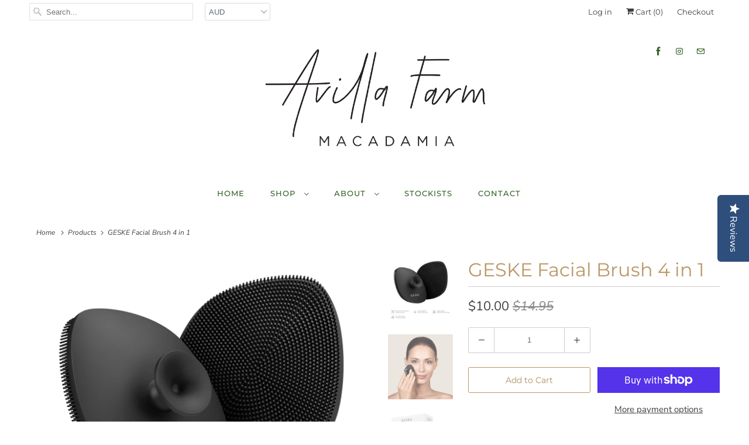

--- FILE ---
content_type: text/html; charset=utf-8
request_url: https://avillafarm.com.au/products/geske-facial-brush-4-in-1
body_size: 28318
content:
<!DOCTYPE html>
<html lang="en">
  <head>

<script>
    window.dataLayer = window.dataLayer || [];
</script>

    <!-- Google Tag Manager -->
<script>(function(w,d,s,l,i){w[l]=w[l]||[];w[l].push({'gtm.start':
new Date().getTime(),event:'gtm.js'});var f=d.getElementsByTagName(s)[0],
j=d.createElement(s),dl=l!='dataLayer'?'&l='+l:'';j.async=true;j.src=
'https://www.googletagmanager.com/gtm.js?id='+i+dl;f.parentNode.insertBefore(j,f);
})(window,document,'script','dataLayer','GTM-NJHLX65');</script>
<!-- End Google Tag Manager -->
    
    <!-- Global site tag (gtag.js) - Google Ads: 10829492237 -->
<script async src="https://www.googletagmanager.com/gtag/js?id=AW-10829492237"></script>
<script>
  window.dataLayer = window.dataLayer || [];
  function gtag(){dataLayer.push(arguments);}
  gtag('js', new Date());

  gtag('config', 'AW-10829492237');
</script>

    
    <!-- Global site tag (gtag.js) - Google Analytics -->
<script async src="https://www.googletagmanager.com/gtag/js?id=UA-164801772-1"></script>
<script>
  window.dataLayer = window.dataLayer || [];
  function gtag(){dataLayer.push(arguments);}
  gtag('js', new Date());

  gtag('config', 'UA-164801772-1');
</script>
    

    <meta charset="utf-8">
    <meta http-equiv="cleartype" content="on">
    <meta name="robots" content="index,follow">

    
    <title>GESKE Facial Brush 4 in 1 - Avilla Farm </title>

    
      <meta name="description" content="Compact yet efficient our facial brush is ready to unlock natural, brighter, and rejuvenated skin, starting from its deepest layers.The SmartAppGuided Facial Brush provides an Ultra Hygienic Deep Cleansing perfect for your daily Skincare Routine. Say goodbye to the dirt, oil, and makeup residue clogging your pores in o" />
    

    

<meta name="author" content="Avilla Farm ">
<meta property="og:url" content="https://avillafarm.com.au/products/geske-facial-brush-4-in-1">
<meta property="og:site_name" content="Avilla Farm ">




  <meta property="og:type" content="product">
  <meta property="og:title" content="GESKE Facial Brush 4 in 1">

    
      <meta property="og:image" content="https://avillafarm.com.au/cdn/shop/files/B0038_4099702001466_2_600x.png?v=1714021036">
      <meta property="og:image:secure_url" content="https://avillafarm.com.au/cdn/shop/files/B0038_4099702001466_2_600x.png?v=1714021036">
      
      <meta property="og:image:width" content="3000">
      <meta property="og:image:height" content="3000">
      <meta property="og:image:alt" content="GESKE Facial Brush 4 in 1">
    
      <meta property="og:image" content="https://avillafarm.com.au/cdn/shop/files/B0038_4099702001466_4_600x.png?v=1714021036">
      <meta property="og:image:secure_url" content="https://avillafarm.com.au/cdn/shop/files/B0038_4099702001466_4_600x.png?v=1714021036">
      
      <meta property="og:image:width" content="3000">
      <meta property="og:image:height" content="3000">
      <meta property="og:image:alt" content="GESKE Facial Brush 4 in 1">
    
      <meta property="og:image" content="https://avillafarm.com.au/cdn/shop/files/B0038_4099702001466_1_600x.png?v=1708993886">
      <meta property="og:image:secure_url" content="https://avillafarm.com.au/cdn/shop/files/B0038_4099702001466_1_600x.png?v=1708993886">
      
      <meta property="og:image:width" content="3000">
      <meta property="og:image:height" content="3000">
      <meta property="og:image:alt" content="GESKE Facial Brush 4 in 1">
    
  
  <meta property="product:price:amount" content="10.00">
  <meta property="product:price:currency" content="AUD">



  <meta property="og:description" content="Compact yet efficient our facial brush is ready to unlock natural, brighter, and rejuvenated skin, starting from its deepest layers.The SmartAppGuided Facial Brush provides an Ultra Hygienic Deep Cleansing perfect for your daily Skincare Routine. Say goodbye to the dirt, oil, and makeup residue clogging your pores in o">




<meta name="twitter:card" content="summary">

  <meta name="twitter:title" content="GESKE Facial Brush 4 in 1">
  <meta name="twitter:description" content="Compact yet efficient our facial brush is ready to unlock natural, brighter, and rejuvenated skin, starting from its deepest layers.The SmartAppGuided Facial Brush provides an Ultra Hygienic Deep Cleansing perfect for your daily Skincare Routine. Say goodbye to the dirt, oil, and makeup residue clogging your pores in only 30 seconds.Thanks to the Super Soft &amp;amp; Flexible Silicone Tips and the Eye-Nose-Area Targeted Design, our facial brush enables a deep and precise cleansing without missing a single spot.">
  <meta name="twitter:image" content="https://avillafarm.com.au/cdn/shop/files/B0038_4099702001466_2_240x.png?v=1714021036">
  <meta name="twitter:image:width" content="240">
  <meta name="twitter:image:height" content="240">
  <meta name="twitter:image:alt" content="GESKE Facial Brush 4 in 1">



    
    

    <!-- Mobile Specific Metas -->
    <meta name="HandheldFriendly" content="True">
    <meta name="MobileOptimized" content="320">
    <meta name="viewport" content="width=device-width,initial-scale=1">
    <meta name="theme-color" content="#ffffff">

    <!-- Stylesheets for Responsive 7.1.4 -->
    <link href="//avillafarm.com.au/cdn/shop/t/10/assets/styles.scss.css?v=98211212486087139861763092254" rel="stylesheet" type="text/css" media="all" />

    <!-- Icons -->
    
      <link rel="shortcut icon" type="image/x-icon" href="//avillafarm.com.au/cdn/shop/files/Favicon-v2_180x180.png?v=1613520795">
      <link rel="apple-touch-icon" href="//avillafarm.com.au/cdn/shop/files/Favicon-v2_180x180.png?v=1613520795"/>
      <link rel="apple-touch-icon" sizes="72x72" href="//avillafarm.com.au/cdn/shop/files/Favicon-v2_72x72.png?v=1613520795"/>
      <link rel="apple-touch-icon" sizes="114x114" href="//avillafarm.com.au/cdn/shop/files/Favicon-v2_114x114.png?v=1613520795"/>
      <link rel="apple-touch-icon" sizes="180x180" href="//avillafarm.com.au/cdn/shop/files/Favicon-v2_180x180.png?v=1613520795"/>
      <link rel="apple-touch-icon" sizes="228x228" href="//avillafarm.com.au/cdn/shop/files/Favicon-v2_228x228.png?v=1613520795"/>
    
      <link rel="canonical" href="https://avillafarm.com.au/products/geske-facial-brush-4-in-1" />

    

    <script src="//avillafarm.com.au/cdn/shop/t/10/assets/app.js?v=164496399314043919721714087842" type="text/javascript"></script>
    <script>window.performance && window.performance.mark && window.performance.mark('shopify.content_for_header.start');</script><meta name="facebook-domain-verification" content="otlmozlnvaeolf7jz6rffn0d6jypnp">
<meta name="facebook-domain-verification" content="xpui8clf03994by5qpsyd82xmd7ahb">
<meta name="google-site-verification" content="cU8y6TFNZdBLGIoWlRE7bBNA9rQwrkXdMopj7xtKlz4">
<meta name="google-site-verification" content="ER1__2ySJkLY2a8cn_vmUdppaTsnz3Mb-YMT6tfGqFc">
<meta id="shopify-digital-wallet" name="shopify-digital-wallet" content="/25943408711/digital_wallets/dialog">
<meta name="shopify-checkout-api-token" content="b04a99fb2b538d59d418678b411b25bc">
<meta id="in-context-paypal-metadata" data-shop-id="25943408711" data-venmo-supported="false" data-environment="production" data-locale="en_US" data-paypal-v4="true" data-currency="AUD">
<link rel="alternate" type="application/json+oembed" href="https://avillafarm.com.au/products/geske-facial-brush-4-in-1.oembed">
<script async="async" src="/checkouts/internal/preloads.js?locale=en-AU"></script>
<link rel="preconnect" href="https://shop.app" crossorigin="anonymous">
<script async="async" src="https://shop.app/checkouts/internal/preloads.js?locale=en-AU&shop_id=25943408711" crossorigin="anonymous"></script>
<script id="apple-pay-shop-capabilities" type="application/json">{"shopId":25943408711,"countryCode":"AU","currencyCode":"AUD","merchantCapabilities":["supports3DS"],"merchantId":"gid:\/\/shopify\/Shop\/25943408711","merchantName":"Avilla Farm ","requiredBillingContactFields":["postalAddress","email","phone"],"requiredShippingContactFields":["postalAddress","email","phone"],"shippingType":"shipping","supportedNetworks":["visa","masterCard"],"total":{"type":"pending","label":"Avilla Farm ","amount":"1.00"},"shopifyPaymentsEnabled":true,"supportsSubscriptions":true}</script>
<script id="shopify-features" type="application/json">{"accessToken":"b04a99fb2b538d59d418678b411b25bc","betas":["rich-media-storefront-analytics"],"domain":"avillafarm.com.au","predictiveSearch":true,"shopId":25943408711,"locale":"en"}</script>
<script>var Shopify = Shopify || {};
Shopify.shop = "avilla-farm.myshopify.com";
Shopify.locale = "en";
Shopify.currency = {"active":"AUD","rate":"1.0"};
Shopify.country = "AU";
Shopify.theme = {"name":" Updated Yotpo Responsive_Yotpo","id":131092283573,"schema_name":"Responsive","schema_version":"7.1.4","theme_store_id":304,"role":"main"};
Shopify.theme.handle = "null";
Shopify.theme.style = {"id":null,"handle":null};
Shopify.cdnHost = "avillafarm.com.au/cdn";
Shopify.routes = Shopify.routes || {};
Shopify.routes.root = "/";</script>
<script type="module">!function(o){(o.Shopify=o.Shopify||{}).modules=!0}(window);</script>
<script>!function(o){function n(){var o=[];function n(){o.push(Array.prototype.slice.apply(arguments))}return n.q=o,n}var t=o.Shopify=o.Shopify||{};t.loadFeatures=n(),t.autoloadFeatures=n()}(window);</script>
<script>
  window.ShopifyPay = window.ShopifyPay || {};
  window.ShopifyPay.apiHost = "shop.app\/pay";
  window.ShopifyPay.redirectState = null;
</script>
<script id="shop-js-analytics" type="application/json">{"pageType":"product"}</script>
<script defer="defer" async type="module" src="//avillafarm.com.au/cdn/shopifycloud/shop-js/modules/v2/client.init-shop-cart-sync_BT-GjEfc.en.esm.js"></script>
<script defer="defer" async type="module" src="//avillafarm.com.au/cdn/shopifycloud/shop-js/modules/v2/chunk.common_D58fp_Oc.esm.js"></script>
<script defer="defer" async type="module" src="//avillafarm.com.au/cdn/shopifycloud/shop-js/modules/v2/chunk.modal_xMitdFEc.esm.js"></script>
<script type="module">
  await import("//avillafarm.com.au/cdn/shopifycloud/shop-js/modules/v2/client.init-shop-cart-sync_BT-GjEfc.en.esm.js");
await import("//avillafarm.com.au/cdn/shopifycloud/shop-js/modules/v2/chunk.common_D58fp_Oc.esm.js");
await import("//avillafarm.com.au/cdn/shopifycloud/shop-js/modules/v2/chunk.modal_xMitdFEc.esm.js");

  window.Shopify.SignInWithShop?.initShopCartSync?.({"fedCMEnabled":true,"windoidEnabled":true});

</script>
<script>
  window.Shopify = window.Shopify || {};
  if (!window.Shopify.featureAssets) window.Shopify.featureAssets = {};
  window.Shopify.featureAssets['shop-js'] = {"shop-cart-sync":["modules/v2/client.shop-cart-sync_DZOKe7Ll.en.esm.js","modules/v2/chunk.common_D58fp_Oc.esm.js","modules/v2/chunk.modal_xMitdFEc.esm.js"],"init-fed-cm":["modules/v2/client.init-fed-cm_B6oLuCjv.en.esm.js","modules/v2/chunk.common_D58fp_Oc.esm.js","modules/v2/chunk.modal_xMitdFEc.esm.js"],"shop-cash-offers":["modules/v2/client.shop-cash-offers_D2sdYoxE.en.esm.js","modules/v2/chunk.common_D58fp_Oc.esm.js","modules/v2/chunk.modal_xMitdFEc.esm.js"],"shop-login-button":["modules/v2/client.shop-login-button_QeVjl5Y3.en.esm.js","modules/v2/chunk.common_D58fp_Oc.esm.js","modules/v2/chunk.modal_xMitdFEc.esm.js"],"pay-button":["modules/v2/client.pay-button_DXTOsIq6.en.esm.js","modules/v2/chunk.common_D58fp_Oc.esm.js","modules/v2/chunk.modal_xMitdFEc.esm.js"],"shop-button":["modules/v2/client.shop-button_DQZHx9pm.en.esm.js","modules/v2/chunk.common_D58fp_Oc.esm.js","modules/v2/chunk.modal_xMitdFEc.esm.js"],"avatar":["modules/v2/client.avatar_BTnouDA3.en.esm.js"],"init-windoid":["modules/v2/client.init-windoid_CR1B-cfM.en.esm.js","modules/v2/chunk.common_D58fp_Oc.esm.js","modules/v2/chunk.modal_xMitdFEc.esm.js"],"init-shop-for-new-customer-accounts":["modules/v2/client.init-shop-for-new-customer-accounts_C_vY_xzh.en.esm.js","modules/v2/client.shop-login-button_QeVjl5Y3.en.esm.js","modules/v2/chunk.common_D58fp_Oc.esm.js","modules/v2/chunk.modal_xMitdFEc.esm.js"],"init-shop-email-lookup-coordinator":["modules/v2/client.init-shop-email-lookup-coordinator_BI7n9ZSv.en.esm.js","modules/v2/chunk.common_D58fp_Oc.esm.js","modules/v2/chunk.modal_xMitdFEc.esm.js"],"init-shop-cart-sync":["modules/v2/client.init-shop-cart-sync_BT-GjEfc.en.esm.js","modules/v2/chunk.common_D58fp_Oc.esm.js","modules/v2/chunk.modal_xMitdFEc.esm.js"],"shop-toast-manager":["modules/v2/client.shop-toast-manager_DiYdP3xc.en.esm.js","modules/v2/chunk.common_D58fp_Oc.esm.js","modules/v2/chunk.modal_xMitdFEc.esm.js"],"init-customer-accounts":["modules/v2/client.init-customer-accounts_D9ZNqS-Q.en.esm.js","modules/v2/client.shop-login-button_QeVjl5Y3.en.esm.js","modules/v2/chunk.common_D58fp_Oc.esm.js","modules/v2/chunk.modal_xMitdFEc.esm.js"],"init-customer-accounts-sign-up":["modules/v2/client.init-customer-accounts-sign-up_iGw4briv.en.esm.js","modules/v2/client.shop-login-button_QeVjl5Y3.en.esm.js","modules/v2/chunk.common_D58fp_Oc.esm.js","modules/v2/chunk.modal_xMitdFEc.esm.js"],"shop-follow-button":["modules/v2/client.shop-follow-button_CqMgW2wH.en.esm.js","modules/v2/chunk.common_D58fp_Oc.esm.js","modules/v2/chunk.modal_xMitdFEc.esm.js"],"checkout-modal":["modules/v2/client.checkout-modal_xHeaAweL.en.esm.js","modules/v2/chunk.common_D58fp_Oc.esm.js","modules/v2/chunk.modal_xMitdFEc.esm.js"],"shop-login":["modules/v2/client.shop-login_D91U-Q7h.en.esm.js","modules/v2/chunk.common_D58fp_Oc.esm.js","modules/v2/chunk.modal_xMitdFEc.esm.js"],"lead-capture":["modules/v2/client.lead-capture_BJmE1dJe.en.esm.js","modules/v2/chunk.common_D58fp_Oc.esm.js","modules/v2/chunk.modal_xMitdFEc.esm.js"],"payment-terms":["modules/v2/client.payment-terms_Ci9AEqFq.en.esm.js","modules/v2/chunk.common_D58fp_Oc.esm.js","modules/v2/chunk.modal_xMitdFEc.esm.js"]};
</script>
<script>(function() {
  var isLoaded = false;
  function asyncLoad() {
    if (isLoaded) return;
    isLoaded = true;
    var urls = ["https:\/\/shipping-bar.conversionbear.com\/script?app=shipping_bar\u0026shop=avilla-farm.myshopify.com","\/\/staticw2.yotpo.com\/rZRW407jeyuaWGu3da9rHhY3CGswhdBciHsTS3Jm\/widget.js?shop=avilla-farm.myshopify.com","https:\/\/cdn.nfcube.com\/instafeed-e5206a32b21827bb508e90879e8c4966.js?shop=avilla-farm.myshopify.com","\/\/cdn.shopify.com\/proxy\/ee2bbdb74a5f010dfa1e3b1eb16890f37038ca194a26933b84e105d20e29c232\/aiodstag.cirkleinc.com\/?shop=avilla-farm.myshopify.com\u0026sp-cache-control=cHVibGljLCBtYXgtYWdlPTkwMA"];
    for (var i = 0; i < urls.length; i++) {
      var s = document.createElement('script');
      s.type = 'text/javascript';
      s.async = true;
      s.src = urls[i];
      var x = document.getElementsByTagName('script')[0];
      x.parentNode.insertBefore(s, x);
    }
  };
  if(window.attachEvent) {
    window.attachEvent('onload', asyncLoad);
  } else {
    window.addEventListener('load', asyncLoad, false);
  }
})();</script>
<script id="__st">var __st={"a":25943408711,"offset":39600,"reqid":"4f28cda5-ac1e-403f-84c1-9a8f7be6a2ee-1769377610","pageurl":"avillafarm.com.au\/products\/geske-facial-brush-4-in-1","u":"01a0bedfb392","p":"product","rtyp":"product","rid":7669711831221};</script>
<script>window.ShopifyPaypalV4VisibilityTracking = true;</script>
<script id="captcha-bootstrap">!function(){'use strict';const t='contact',e='account',n='new_comment',o=[[t,t],['blogs',n],['comments',n],[t,'customer']],c=[[e,'customer_login'],[e,'guest_login'],[e,'recover_customer_password'],[e,'create_customer']],r=t=>t.map((([t,e])=>`form[action*='/${t}']:not([data-nocaptcha='true']) input[name='form_type'][value='${e}']`)).join(','),a=t=>()=>t?[...document.querySelectorAll(t)].map((t=>t.form)):[];function s(){const t=[...o],e=r(t);return a(e)}const i='password',u='form_key',d=['recaptcha-v3-token','g-recaptcha-response','h-captcha-response',i],f=()=>{try{return window.sessionStorage}catch{return}},m='__shopify_v',_=t=>t.elements[u];function p(t,e,n=!1){try{const o=window.sessionStorage,c=JSON.parse(o.getItem(e)),{data:r}=function(t){const{data:e,action:n}=t;return t[m]||n?{data:e,action:n}:{data:t,action:n}}(c);for(const[e,n]of Object.entries(r))t.elements[e]&&(t.elements[e].value=n);n&&o.removeItem(e)}catch(o){console.error('form repopulation failed',{error:o})}}const l='form_type',E='cptcha';function T(t){t.dataset[E]=!0}const w=window,h=w.document,L='Shopify',v='ce_forms',y='captcha';let A=!1;((t,e)=>{const n=(g='f06e6c50-85a8-45c8-87d0-21a2b65856fe',I='https://cdn.shopify.com/shopifycloud/storefront-forms-hcaptcha/ce_storefront_forms_captcha_hcaptcha.v1.5.2.iife.js',D={infoText:'Protected by hCaptcha',privacyText:'Privacy',termsText:'Terms'},(t,e,n)=>{const o=w[L][v],c=o.bindForm;if(c)return c(t,g,e,D).then(n);var r;o.q.push([[t,g,e,D],n]),r=I,A||(h.body.append(Object.assign(h.createElement('script'),{id:'captcha-provider',async:!0,src:r})),A=!0)});var g,I,D;w[L]=w[L]||{},w[L][v]=w[L][v]||{},w[L][v].q=[],w[L][y]=w[L][y]||{},w[L][y].protect=function(t,e){n(t,void 0,e),T(t)},Object.freeze(w[L][y]),function(t,e,n,w,h,L){const[v,y,A,g]=function(t,e,n){const i=e?o:[],u=t?c:[],d=[...i,...u],f=r(d),m=r(i),_=r(d.filter((([t,e])=>n.includes(e))));return[a(f),a(m),a(_),s()]}(w,h,L),I=t=>{const e=t.target;return e instanceof HTMLFormElement?e:e&&e.form},D=t=>v().includes(t);t.addEventListener('submit',(t=>{const e=I(t);if(!e)return;const n=D(e)&&!e.dataset.hcaptchaBound&&!e.dataset.recaptchaBound,o=_(e),c=g().includes(e)&&(!o||!o.value);(n||c)&&t.preventDefault(),c&&!n&&(function(t){try{if(!f())return;!function(t){const e=f();if(!e)return;const n=_(t);if(!n)return;const o=n.value;o&&e.removeItem(o)}(t);const e=Array.from(Array(32),(()=>Math.random().toString(36)[2])).join('');!function(t,e){_(t)||t.append(Object.assign(document.createElement('input'),{type:'hidden',name:u})),t.elements[u].value=e}(t,e),function(t,e){const n=f();if(!n)return;const o=[...t.querySelectorAll(`input[type='${i}']`)].map((({name:t})=>t)),c=[...d,...o],r={};for(const[a,s]of new FormData(t).entries())c.includes(a)||(r[a]=s);n.setItem(e,JSON.stringify({[m]:1,action:t.action,data:r}))}(t,e)}catch(e){console.error('failed to persist form',e)}}(e),e.submit())}));const S=(t,e)=>{t&&!t.dataset[E]&&(n(t,e.some((e=>e===t))),T(t))};for(const o of['focusin','change'])t.addEventListener(o,(t=>{const e=I(t);D(e)&&S(e,y())}));const B=e.get('form_key'),M=e.get(l),P=B&&M;t.addEventListener('DOMContentLoaded',(()=>{const t=y();if(P)for(const e of t)e.elements[l].value===M&&p(e,B);[...new Set([...A(),...v().filter((t=>'true'===t.dataset.shopifyCaptcha))])].forEach((e=>S(e,t)))}))}(h,new URLSearchParams(w.location.search),n,t,e,['guest_login'])})(!0,!0)}();</script>
<script integrity="sha256-4kQ18oKyAcykRKYeNunJcIwy7WH5gtpwJnB7kiuLZ1E=" data-source-attribution="shopify.loadfeatures" defer="defer" src="//avillafarm.com.au/cdn/shopifycloud/storefront/assets/storefront/load_feature-a0a9edcb.js" crossorigin="anonymous"></script>
<script crossorigin="anonymous" defer="defer" src="//avillafarm.com.au/cdn/shopifycloud/storefront/assets/shopify_pay/storefront-65b4c6d7.js?v=20250812"></script>
<script data-source-attribution="shopify.dynamic_checkout.dynamic.init">var Shopify=Shopify||{};Shopify.PaymentButton=Shopify.PaymentButton||{isStorefrontPortableWallets:!0,init:function(){window.Shopify.PaymentButton.init=function(){};var t=document.createElement("script");t.src="https://avillafarm.com.au/cdn/shopifycloud/portable-wallets/latest/portable-wallets.en.js",t.type="module",document.head.appendChild(t)}};
</script>
<script data-source-attribution="shopify.dynamic_checkout.buyer_consent">
  function portableWalletsHideBuyerConsent(e){var t=document.getElementById("shopify-buyer-consent"),n=document.getElementById("shopify-subscription-policy-button");t&&n&&(t.classList.add("hidden"),t.setAttribute("aria-hidden","true"),n.removeEventListener("click",e))}function portableWalletsShowBuyerConsent(e){var t=document.getElementById("shopify-buyer-consent"),n=document.getElementById("shopify-subscription-policy-button");t&&n&&(t.classList.remove("hidden"),t.removeAttribute("aria-hidden"),n.addEventListener("click",e))}window.Shopify?.PaymentButton&&(window.Shopify.PaymentButton.hideBuyerConsent=portableWalletsHideBuyerConsent,window.Shopify.PaymentButton.showBuyerConsent=portableWalletsShowBuyerConsent);
</script>
<script>
  function portableWalletsCleanup(e){e&&e.src&&console.error("Failed to load portable wallets script "+e.src);var t=document.querySelectorAll("shopify-accelerated-checkout .shopify-payment-button__skeleton, shopify-accelerated-checkout-cart .wallet-cart-button__skeleton"),e=document.getElementById("shopify-buyer-consent");for(let e=0;e<t.length;e++)t[e].remove();e&&e.remove()}function portableWalletsNotLoadedAsModule(e){e instanceof ErrorEvent&&"string"==typeof e.message&&e.message.includes("import.meta")&&"string"==typeof e.filename&&e.filename.includes("portable-wallets")&&(window.removeEventListener("error",portableWalletsNotLoadedAsModule),window.Shopify.PaymentButton.failedToLoad=e,"loading"===document.readyState?document.addEventListener("DOMContentLoaded",window.Shopify.PaymentButton.init):window.Shopify.PaymentButton.init())}window.addEventListener("error",portableWalletsNotLoadedAsModule);
</script>

<script type="module" src="https://avillafarm.com.au/cdn/shopifycloud/portable-wallets/latest/portable-wallets.en.js" onError="portableWalletsCleanup(this)" crossorigin="anonymous"></script>
<script nomodule>
  document.addEventListener("DOMContentLoaded", portableWalletsCleanup);
</script>

<link id="shopify-accelerated-checkout-styles" rel="stylesheet" media="screen" href="https://avillafarm.com.au/cdn/shopifycloud/portable-wallets/latest/accelerated-checkout-backwards-compat.css" crossorigin="anonymous">
<style id="shopify-accelerated-checkout-cart">
        #shopify-buyer-consent {
  margin-top: 1em;
  display: inline-block;
  width: 100%;
}

#shopify-buyer-consent.hidden {
  display: none;
}

#shopify-subscription-policy-button {
  background: none;
  border: none;
  padding: 0;
  text-decoration: underline;
  font-size: inherit;
  cursor: pointer;
}

#shopify-subscription-policy-button::before {
  box-shadow: none;
}

      </style>

<script>window.performance && window.performance.mark && window.performance.mark('shopify.content_for_header.end');</script>

<script>window.BOLD = window.BOLD || {};
    window.BOLD.common = window.BOLD.common || {};
    window.BOLD.common.Shopify = window.BOLD.common.Shopify || {};
    window.BOLD.common.Shopify.shop = {
      domain: 'avillafarm.com.au',
      permanent_domain: 'avilla-farm.myshopify.com',
      url: 'https://avillafarm.com.au',
      secure_url: 'https://avillafarm.com.au',
      money_format: "${{amount}}",
      currency: "AUD"
    };
    window.BOLD.common.Shopify.customer = {
      id: null,
      tags: null,
    };
    window.BOLD.common.Shopify.cart = {"note":null,"attributes":{},"original_total_price":0,"total_price":0,"total_discount":0,"total_weight":0.0,"item_count":0,"items":[],"requires_shipping":false,"currency":"AUD","items_subtotal_price":0,"cart_level_discount_applications":[],"checkout_charge_amount":0};
    window.BOLD.common.template = 'product';window.BOLD.common.Shopify.formatMoney = function(money, format) {
        function n(t, e) {
            return "undefined" == typeof t ? e : t
        }
        function r(t, e, r, i) {
            if (e = n(e, 2),
                r = n(r, ","),
                i = n(i, "."),
            isNaN(t) || null == t)
                return 0;
            t = (t / 100).toFixed(e);
            var o = t.split(".")
                , a = o[0].replace(/(\d)(?=(\d\d\d)+(?!\d))/g, "$1" + r)
                , s = o[1] ? i + o[1] : "";
            return a + s
        }
        "string" == typeof money && (money = money.replace(".", ""));
        var i = ""
            , o = /\{\{\s*(\w+)\s*\}\}/
            , a = format || window.BOLD.common.Shopify.shop.money_format || window.Shopify.money_format || "$ {{ amount }}";
        switch (a.match(o)[1]) {
            case "amount":
                i = r(money, 2, ",", ".");
                break;
            case "amount_no_decimals":
                i = r(money, 0, ",", ".");
                break;
            case "amount_with_comma_separator":
                i = r(money, 2, ".", ",");
                break;
            case "amount_no_decimals_with_comma_separator":
                i = r(money, 0, ".", ",");
                break;
            case "amount_with_space_separator":
                i = r(money, 2, " ", ",");
                break;
            case "amount_no_decimals_with_space_separator":
                i = r(money, 0, " ", ",");
                break;
            case "amount_with_apostrophe_separator":
                i = r(money, 2, "'", ".");
                break;
        }
        return a.replace(o, i);
    };
    window.BOLD.common.Shopify.saveProduct = function (handle, product) {
      if (typeof handle === 'string' && typeof window.BOLD.common.Shopify.products[handle] === 'undefined') {
        if (typeof product === 'number') {
          window.BOLD.common.Shopify.handles[product] = handle;
          product = { id: product };
        }
        window.BOLD.common.Shopify.products[handle] = product;
      }
    };
    window.BOLD.common.Shopify.saveVariant = function (variant_id, variant) {
      if (typeof variant_id === 'number' && typeof window.BOLD.common.Shopify.variants[variant_id] === 'undefined') {
        window.BOLD.common.Shopify.variants[variant_id] = variant;
      }
    };window.BOLD.common.Shopify.products = window.BOLD.common.Shopify.products || {};
    window.BOLD.common.Shopify.variants = window.BOLD.common.Shopify.variants || {};
    window.BOLD.common.Shopify.handles = window.BOLD.common.Shopify.handles || {};window.BOLD.common.Shopify.handle = "geske-facial-brush-4-in-1"
window.BOLD.common.Shopify.saveProduct("geske-facial-brush-4-in-1", 7669711831221);window.BOLD.common.Shopify.saveVariant(43669834563765, { product_id: 7669711831221, product_handle: "geske-facial-brush-4-in-1", price: 1000, group_id: '', csp_metafield: {}});window.BOLD.apps_installed = {"Product Upsell":3} || {};window.BOLD.common.Shopify.metafields = window.BOLD.common.Shopify.metafields || {};window.BOLD.common.Shopify.metafields["bold_rp"] = {};window.BOLD.common.Shopify.metafields["bold_csp_defaults"] = {};window.BOLD.common.cacheParams = window.BOLD.common.cacheParams || {};
</script>

<link href="//avillafarm.com.au/cdn/shop/t/10/assets/bold-upsell.css?v=51915886505602322711683270751" rel="stylesheet" type="text/css" media="all" />
<link href="//avillafarm.com.au/cdn/shop/t/10/assets/bold-upsell-custom.css?v=150135899998303055901683270751" rel="stylesheet" type="text/css" media="all" />
<script>
</script><noscript>
      <style>
        .slides > li:first-child {display: block;}
        .image__fallback {
          width: 100vw;
          display: block !important;
          max-width: 100vw !important;
          margin-bottom: 0;
        }
        .no-js-only {
          display: inherit !important;
        }
        .icon-cart.cart-button {
          display: none;
        }
        .lazyload {
          opacity: 1;
          -webkit-filter: blur(0);
          filter: blur(0);
        }
        .animate_right,
        .animate_left,
        .animate_up,
        .animate_down {
          opacity: 1;
        }
        .flexslider .slides>li {
          display: block;
        }
        .product_section .product_form {
          opacity: 1;
        }
        .multi_select,
        form .select {
          display: block !important;
        }
        .swatch_options {
          display: none;
        }
      </style>
    </noscript>

    <script type="text/javascript">
(function e(){var e=document.createElement("script");e.type="text/javascript",e.async=true,e.src="//staticw2.yotpo.com/rZRW407jeyuaWGu3da9rHhY3CGswhdBciHsTS3Jm/widget.js";var t=document.getElementsByTagName("script")[0];t.parentNode.insertBefore(e,t)})();
</script>
   <script>
var ignore_csapp_cart_reload = true;
</script>
 
  <!-- BEGIN app block: shopify://apps/yotpo-product-reviews/blocks/settings/eb7dfd7d-db44-4334-bc49-c893b51b36cf -->


<script type="text/javascript">
  (function e(){var e=document.createElement("script");
  e.type="text/javascript",e.async=true,
  e.src="//staticw2.yotpo.com//widget.js?lang=en";
  var t=document.getElementsByTagName("script")[0];
  t.parentNode.insertBefore(e,t)})();
</script>



  
<!-- END app block --><script src="https://cdn.shopify.com/extensions/4e276193-403c-423f-833c-fefed71819cf/forms-2298/assets/shopify-forms-loader.js" type="text/javascript" defer="defer"></script>
<link href="https://monorail-edge.shopifysvc.com" rel="dns-prefetch">
<script>(function(){if ("sendBeacon" in navigator && "performance" in window) {try {var session_token_from_headers = performance.getEntriesByType('navigation')[0].serverTiming.find(x => x.name == '_s').description;} catch {var session_token_from_headers = undefined;}var session_cookie_matches = document.cookie.match(/_shopify_s=([^;]*)/);var session_token_from_cookie = session_cookie_matches && session_cookie_matches.length === 2 ? session_cookie_matches[1] : "";var session_token = session_token_from_headers || session_token_from_cookie || "";function handle_abandonment_event(e) {var entries = performance.getEntries().filter(function(entry) {return /monorail-edge.shopifysvc.com/.test(entry.name);});if (!window.abandonment_tracked && entries.length === 0) {window.abandonment_tracked = true;var currentMs = Date.now();var navigation_start = performance.timing.navigationStart;var payload = {shop_id: 25943408711,url: window.location.href,navigation_start,duration: currentMs - navigation_start,session_token,page_type: "product"};window.navigator.sendBeacon("https://monorail-edge.shopifysvc.com/v1/produce", JSON.stringify({schema_id: "online_store_buyer_site_abandonment/1.1",payload: payload,metadata: {event_created_at_ms: currentMs,event_sent_at_ms: currentMs}}));}}window.addEventListener('pagehide', handle_abandonment_event);}}());</script>
<script id="web-pixels-manager-setup">(function e(e,d,r,n,o){if(void 0===o&&(o={}),!Boolean(null===(a=null===(i=window.Shopify)||void 0===i?void 0:i.analytics)||void 0===a?void 0:a.replayQueue)){var i,a;window.Shopify=window.Shopify||{};var t=window.Shopify;t.analytics=t.analytics||{};var s=t.analytics;s.replayQueue=[],s.publish=function(e,d,r){return s.replayQueue.push([e,d,r]),!0};try{self.performance.mark("wpm:start")}catch(e){}var l=function(){var e={modern:/Edge?\/(1{2}[4-9]|1[2-9]\d|[2-9]\d{2}|\d{4,})\.\d+(\.\d+|)|Firefox\/(1{2}[4-9]|1[2-9]\d|[2-9]\d{2}|\d{4,})\.\d+(\.\d+|)|Chrom(ium|e)\/(9{2}|\d{3,})\.\d+(\.\d+|)|(Maci|X1{2}).+ Version\/(15\.\d+|(1[6-9]|[2-9]\d|\d{3,})\.\d+)([,.]\d+|)( \(\w+\)|)( Mobile\/\w+|) Safari\/|Chrome.+OPR\/(9{2}|\d{3,})\.\d+\.\d+|(CPU[ +]OS|iPhone[ +]OS|CPU[ +]iPhone|CPU IPhone OS|CPU iPad OS)[ +]+(15[._]\d+|(1[6-9]|[2-9]\d|\d{3,})[._]\d+)([._]\d+|)|Android:?[ /-](13[3-9]|1[4-9]\d|[2-9]\d{2}|\d{4,})(\.\d+|)(\.\d+|)|Android.+Firefox\/(13[5-9]|1[4-9]\d|[2-9]\d{2}|\d{4,})\.\d+(\.\d+|)|Android.+Chrom(ium|e)\/(13[3-9]|1[4-9]\d|[2-9]\d{2}|\d{4,})\.\d+(\.\d+|)|SamsungBrowser\/([2-9]\d|\d{3,})\.\d+/,legacy:/Edge?\/(1[6-9]|[2-9]\d|\d{3,})\.\d+(\.\d+|)|Firefox\/(5[4-9]|[6-9]\d|\d{3,})\.\d+(\.\d+|)|Chrom(ium|e)\/(5[1-9]|[6-9]\d|\d{3,})\.\d+(\.\d+|)([\d.]+$|.*Safari\/(?![\d.]+ Edge\/[\d.]+$))|(Maci|X1{2}).+ Version\/(10\.\d+|(1[1-9]|[2-9]\d|\d{3,})\.\d+)([,.]\d+|)( \(\w+\)|)( Mobile\/\w+|) Safari\/|Chrome.+OPR\/(3[89]|[4-9]\d|\d{3,})\.\d+\.\d+|(CPU[ +]OS|iPhone[ +]OS|CPU[ +]iPhone|CPU IPhone OS|CPU iPad OS)[ +]+(10[._]\d+|(1[1-9]|[2-9]\d|\d{3,})[._]\d+)([._]\d+|)|Android:?[ /-](13[3-9]|1[4-9]\d|[2-9]\d{2}|\d{4,})(\.\d+|)(\.\d+|)|Mobile Safari.+OPR\/([89]\d|\d{3,})\.\d+\.\d+|Android.+Firefox\/(13[5-9]|1[4-9]\d|[2-9]\d{2}|\d{4,})\.\d+(\.\d+|)|Android.+Chrom(ium|e)\/(13[3-9]|1[4-9]\d|[2-9]\d{2}|\d{4,})\.\d+(\.\d+|)|Android.+(UC? ?Browser|UCWEB|U3)[ /]?(15\.([5-9]|\d{2,})|(1[6-9]|[2-9]\d|\d{3,})\.\d+)\.\d+|SamsungBrowser\/(5\.\d+|([6-9]|\d{2,})\.\d+)|Android.+MQ{2}Browser\/(14(\.(9|\d{2,})|)|(1[5-9]|[2-9]\d|\d{3,})(\.\d+|))(\.\d+|)|K[Aa][Ii]OS\/(3\.\d+|([4-9]|\d{2,})\.\d+)(\.\d+|)/},d=e.modern,r=e.legacy,n=navigator.userAgent;return n.match(d)?"modern":n.match(r)?"legacy":"unknown"}(),u="modern"===l?"modern":"legacy",c=(null!=n?n:{modern:"",legacy:""})[u],f=function(e){return[e.baseUrl,"/wpm","/b",e.hashVersion,"modern"===e.buildTarget?"m":"l",".js"].join("")}({baseUrl:d,hashVersion:r,buildTarget:u}),m=function(e){var d=e.version,r=e.bundleTarget,n=e.surface,o=e.pageUrl,i=e.monorailEndpoint;return{emit:function(e){var a=e.status,t=e.errorMsg,s=(new Date).getTime(),l=JSON.stringify({metadata:{event_sent_at_ms:s},events:[{schema_id:"web_pixels_manager_load/3.1",payload:{version:d,bundle_target:r,page_url:o,status:a,surface:n,error_msg:t},metadata:{event_created_at_ms:s}}]});if(!i)return console&&console.warn&&console.warn("[Web Pixels Manager] No Monorail endpoint provided, skipping logging."),!1;try{return self.navigator.sendBeacon.bind(self.navigator)(i,l)}catch(e){}var u=new XMLHttpRequest;try{return u.open("POST",i,!0),u.setRequestHeader("Content-Type","text/plain"),u.send(l),!0}catch(e){return console&&console.warn&&console.warn("[Web Pixels Manager] Got an unhandled error while logging to Monorail."),!1}}}}({version:r,bundleTarget:l,surface:e.surface,pageUrl:self.location.href,monorailEndpoint:e.monorailEndpoint});try{o.browserTarget=l,function(e){var d=e.src,r=e.async,n=void 0===r||r,o=e.onload,i=e.onerror,a=e.sri,t=e.scriptDataAttributes,s=void 0===t?{}:t,l=document.createElement("script"),u=document.querySelector("head"),c=document.querySelector("body");if(l.async=n,l.src=d,a&&(l.integrity=a,l.crossOrigin="anonymous"),s)for(var f in s)if(Object.prototype.hasOwnProperty.call(s,f))try{l.dataset[f]=s[f]}catch(e){}if(o&&l.addEventListener("load",o),i&&l.addEventListener("error",i),u)u.appendChild(l);else{if(!c)throw new Error("Did not find a head or body element to append the script");c.appendChild(l)}}({src:f,async:!0,onload:function(){if(!function(){var e,d;return Boolean(null===(d=null===(e=window.Shopify)||void 0===e?void 0:e.analytics)||void 0===d?void 0:d.initialized)}()){var d=window.webPixelsManager.init(e)||void 0;if(d){var r=window.Shopify.analytics;r.replayQueue.forEach((function(e){var r=e[0],n=e[1],o=e[2];d.publishCustomEvent(r,n,o)})),r.replayQueue=[],r.publish=d.publishCustomEvent,r.visitor=d.visitor,r.initialized=!0}}},onerror:function(){return m.emit({status:"failed",errorMsg:"".concat(f," has failed to load")})},sri:function(e){var d=/^sha384-[A-Za-z0-9+/=]+$/;return"string"==typeof e&&d.test(e)}(c)?c:"",scriptDataAttributes:o}),m.emit({status:"loading"})}catch(e){m.emit({status:"failed",errorMsg:(null==e?void 0:e.message)||"Unknown error"})}}})({shopId: 25943408711,storefrontBaseUrl: "https://avillafarm.com.au",extensionsBaseUrl: "https://extensions.shopifycdn.com/cdn/shopifycloud/web-pixels-manager",monorailEndpoint: "https://monorail-edge.shopifysvc.com/unstable/produce_batch",surface: "storefront-renderer",enabledBetaFlags: ["2dca8a86"],webPixelsConfigList: [{"id":"2899050677","configuration":"{\"yotpoStoreId\":\"rZRW407jeyuaWGu3da9rHhY3CGswhdBciHsTS3Jm\"}","eventPayloadVersion":"v1","runtimeContext":"STRICT","scriptVersion":"8bb37a256888599d9a3d57f0551d3859","type":"APP","apiClientId":70132,"privacyPurposes":["ANALYTICS","MARKETING","SALE_OF_DATA"],"dataSharingAdjustments":{"protectedCustomerApprovalScopes":["read_customer_address","read_customer_email","read_customer_name","read_customer_personal_data","read_customer_phone"]}},{"id":"433094837","configuration":"{\"config\":\"{\\\"pixel_id\\\":\\\"G-P549L7R5KV\\\",\\\"target_country\\\":\\\"AU\\\",\\\"gtag_events\\\":[{\\\"type\\\":\\\"begin_checkout\\\",\\\"action_label\\\":\\\"G-P549L7R5KV\\\"},{\\\"type\\\":\\\"search\\\",\\\"action_label\\\":\\\"G-P549L7R5KV\\\"},{\\\"type\\\":\\\"view_item\\\",\\\"action_label\\\":[\\\"G-P549L7R5KV\\\",\\\"MC-X82WCYJ7VE\\\"]},{\\\"type\\\":\\\"purchase\\\",\\\"action_label\\\":[\\\"G-P549L7R5KV\\\",\\\"MC-X82WCYJ7VE\\\"]},{\\\"type\\\":\\\"page_view\\\",\\\"action_label\\\":[\\\"G-P549L7R5KV\\\",\\\"MC-X82WCYJ7VE\\\"]},{\\\"type\\\":\\\"add_payment_info\\\",\\\"action_label\\\":\\\"G-P549L7R5KV\\\"},{\\\"type\\\":\\\"add_to_cart\\\",\\\"action_label\\\":\\\"G-P549L7R5KV\\\"}],\\\"enable_monitoring_mode\\\":false}\"}","eventPayloadVersion":"v1","runtimeContext":"OPEN","scriptVersion":"b2a88bafab3e21179ed38636efcd8a93","type":"APP","apiClientId":1780363,"privacyPurposes":[],"dataSharingAdjustments":{"protectedCustomerApprovalScopes":["read_customer_address","read_customer_email","read_customer_name","read_customer_personal_data","read_customer_phone"]}},{"id":"185794741","configuration":"{\"pixel_id\":\"434102700969920\",\"pixel_type\":\"facebook_pixel\",\"metaapp_system_user_token\":\"-\"}","eventPayloadVersion":"v1","runtimeContext":"OPEN","scriptVersion":"ca16bc87fe92b6042fbaa3acc2fbdaa6","type":"APP","apiClientId":2329312,"privacyPurposes":["ANALYTICS","MARKETING","SALE_OF_DATA"],"dataSharingAdjustments":{"protectedCustomerApprovalScopes":["read_customer_address","read_customer_email","read_customer_name","read_customer_personal_data","read_customer_phone"]}},{"id":"88604853","eventPayloadVersion":"v1","runtimeContext":"LAX","scriptVersion":"1","type":"CUSTOM","privacyPurposes":["ANALYTICS"],"name":"Google Analytics tag (migrated)"},{"id":"shopify-app-pixel","configuration":"{}","eventPayloadVersion":"v1","runtimeContext":"STRICT","scriptVersion":"0450","apiClientId":"shopify-pixel","type":"APP","privacyPurposes":["ANALYTICS","MARKETING"]},{"id":"shopify-custom-pixel","eventPayloadVersion":"v1","runtimeContext":"LAX","scriptVersion":"0450","apiClientId":"shopify-pixel","type":"CUSTOM","privacyPurposes":["ANALYTICS","MARKETING"]}],isMerchantRequest: false,initData: {"shop":{"name":"Avilla Farm ","paymentSettings":{"currencyCode":"AUD"},"myshopifyDomain":"avilla-farm.myshopify.com","countryCode":"AU","storefrontUrl":"https:\/\/avillafarm.com.au"},"customer":null,"cart":null,"checkout":null,"productVariants":[{"price":{"amount":10.0,"currencyCode":"AUD"},"product":{"title":"GESKE Facial Brush 4 in 1","vendor":"Avilla Farm","id":"7669711831221","untranslatedTitle":"GESKE Facial Brush 4 in 1","url":"\/products\/geske-facial-brush-4-in-1","type":"Geske Face Tool"},"id":"43669834563765","image":{"src":"\/\/avillafarm.com.au\/cdn\/shop\/files\/B0038_4099702001466_2.png?v=1714021036"},"sku":"","title":"Default Title","untranslatedTitle":"Default Title"}],"purchasingCompany":null},},"https://avillafarm.com.au/cdn","fcfee988w5aeb613cpc8e4bc33m6693e112",{"modern":"","legacy":""},{"shopId":"25943408711","storefrontBaseUrl":"https:\/\/avillafarm.com.au","extensionBaseUrl":"https:\/\/extensions.shopifycdn.com\/cdn\/shopifycloud\/web-pixels-manager","surface":"storefront-renderer","enabledBetaFlags":"[\"2dca8a86\"]","isMerchantRequest":"false","hashVersion":"fcfee988w5aeb613cpc8e4bc33m6693e112","publish":"custom","events":"[[\"page_viewed\",{}],[\"product_viewed\",{\"productVariant\":{\"price\":{\"amount\":10.0,\"currencyCode\":\"AUD\"},\"product\":{\"title\":\"GESKE Facial Brush 4 in 1\",\"vendor\":\"Avilla Farm\",\"id\":\"7669711831221\",\"untranslatedTitle\":\"GESKE Facial Brush 4 in 1\",\"url\":\"\/products\/geske-facial-brush-4-in-1\",\"type\":\"Geske Face Tool\"},\"id\":\"43669834563765\",\"image\":{\"src\":\"\/\/avillafarm.com.au\/cdn\/shop\/files\/B0038_4099702001466_2.png?v=1714021036\"},\"sku\":\"\",\"title\":\"Default Title\",\"untranslatedTitle\":\"Default Title\"}}]]"});</script><script>
  window.ShopifyAnalytics = window.ShopifyAnalytics || {};
  window.ShopifyAnalytics.meta = window.ShopifyAnalytics.meta || {};
  window.ShopifyAnalytics.meta.currency = 'AUD';
  var meta = {"product":{"id":7669711831221,"gid":"gid:\/\/shopify\/Product\/7669711831221","vendor":"Avilla Farm","type":"Geske Face Tool","handle":"geske-facial-brush-4-in-1","variants":[{"id":43669834563765,"price":1000,"name":"GESKE Facial Brush 4 in 1","public_title":null,"sku":""}],"remote":false},"page":{"pageType":"product","resourceType":"product","resourceId":7669711831221,"requestId":"4f28cda5-ac1e-403f-84c1-9a8f7be6a2ee-1769377610"}};
  for (var attr in meta) {
    window.ShopifyAnalytics.meta[attr] = meta[attr];
  }
</script>
<script class="analytics">
  (function () {
    var customDocumentWrite = function(content) {
      var jquery = null;

      if (window.jQuery) {
        jquery = window.jQuery;
      } else if (window.Checkout && window.Checkout.$) {
        jquery = window.Checkout.$;
      }

      if (jquery) {
        jquery('body').append(content);
      }
    };

    var hasLoggedConversion = function(token) {
      if (token) {
        return document.cookie.indexOf('loggedConversion=' + token) !== -1;
      }
      return false;
    }

    var setCookieIfConversion = function(token) {
      if (token) {
        var twoMonthsFromNow = new Date(Date.now());
        twoMonthsFromNow.setMonth(twoMonthsFromNow.getMonth() + 2);

        document.cookie = 'loggedConversion=' + token + '; expires=' + twoMonthsFromNow;
      }
    }

    var trekkie = window.ShopifyAnalytics.lib = window.trekkie = window.trekkie || [];
    if (trekkie.integrations) {
      return;
    }
    trekkie.methods = [
      'identify',
      'page',
      'ready',
      'track',
      'trackForm',
      'trackLink'
    ];
    trekkie.factory = function(method) {
      return function() {
        var args = Array.prototype.slice.call(arguments);
        args.unshift(method);
        trekkie.push(args);
        return trekkie;
      };
    };
    for (var i = 0; i < trekkie.methods.length; i++) {
      var key = trekkie.methods[i];
      trekkie[key] = trekkie.factory(key);
    }
    trekkie.load = function(config) {
      trekkie.config = config || {};
      trekkie.config.initialDocumentCookie = document.cookie;
      var first = document.getElementsByTagName('script')[0];
      var script = document.createElement('script');
      script.type = 'text/javascript';
      script.onerror = function(e) {
        var scriptFallback = document.createElement('script');
        scriptFallback.type = 'text/javascript';
        scriptFallback.onerror = function(error) {
                var Monorail = {
      produce: function produce(monorailDomain, schemaId, payload) {
        var currentMs = new Date().getTime();
        var event = {
          schema_id: schemaId,
          payload: payload,
          metadata: {
            event_created_at_ms: currentMs,
            event_sent_at_ms: currentMs
          }
        };
        return Monorail.sendRequest("https://" + monorailDomain + "/v1/produce", JSON.stringify(event));
      },
      sendRequest: function sendRequest(endpointUrl, payload) {
        // Try the sendBeacon API
        if (window && window.navigator && typeof window.navigator.sendBeacon === 'function' && typeof window.Blob === 'function' && !Monorail.isIos12()) {
          var blobData = new window.Blob([payload], {
            type: 'text/plain'
          });

          if (window.navigator.sendBeacon(endpointUrl, blobData)) {
            return true;
          } // sendBeacon was not successful

        } // XHR beacon

        var xhr = new XMLHttpRequest();

        try {
          xhr.open('POST', endpointUrl);
          xhr.setRequestHeader('Content-Type', 'text/plain');
          xhr.send(payload);
        } catch (e) {
          console.log(e);
        }

        return false;
      },
      isIos12: function isIos12() {
        return window.navigator.userAgent.lastIndexOf('iPhone; CPU iPhone OS 12_') !== -1 || window.navigator.userAgent.lastIndexOf('iPad; CPU OS 12_') !== -1;
      }
    };
    Monorail.produce('monorail-edge.shopifysvc.com',
      'trekkie_storefront_load_errors/1.1',
      {shop_id: 25943408711,
      theme_id: 131092283573,
      app_name: "storefront",
      context_url: window.location.href,
      source_url: "//avillafarm.com.au/cdn/s/trekkie.storefront.8d95595f799fbf7e1d32231b9a28fd43b70c67d3.min.js"});

        };
        scriptFallback.async = true;
        scriptFallback.src = '//avillafarm.com.au/cdn/s/trekkie.storefront.8d95595f799fbf7e1d32231b9a28fd43b70c67d3.min.js';
        first.parentNode.insertBefore(scriptFallback, first);
      };
      script.async = true;
      script.src = '//avillafarm.com.au/cdn/s/trekkie.storefront.8d95595f799fbf7e1d32231b9a28fd43b70c67d3.min.js';
      first.parentNode.insertBefore(script, first);
    };
    trekkie.load(
      {"Trekkie":{"appName":"storefront","development":false,"defaultAttributes":{"shopId":25943408711,"isMerchantRequest":null,"themeId":131092283573,"themeCityHash":"9530780621067090151","contentLanguage":"en","currency":"AUD","eventMetadataId":"dd01cd04-663b-48b2-bcb1-cade1fda3685"},"isServerSideCookieWritingEnabled":true,"monorailRegion":"shop_domain","enabledBetaFlags":["65f19447"]},"Session Attribution":{},"S2S":{"facebookCapiEnabled":true,"source":"trekkie-storefront-renderer","apiClientId":580111}}
    );

    var loaded = false;
    trekkie.ready(function() {
      if (loaded) return;
      loaded = true;

      window.ShopifyAnalytics.lib = window.trekkie;

      var originalDocumentWrite = document.write;
      document.write = customDocumentWrite;
      try { window.ShopifyAnalytics.merchantGoogleAnalytics.call(this); } catch(error) {};
      document.write = originalDocumentWrite;

      window.ShopifyAnalytics.lib.page(null,{"pageType":"product","resourceType":"product","resourceId":7669711831221,"requestId":"4f28cda5-ac1e-403f-84c1-9a8f7be6a2ee-1769377610","shopifyEmitted":true});

      var match = window.location.pathname.match(/checkouts\/(.+)\/(thank_you|post_purchase)/)
      var token = match? match[1]: undefined;
      if (!hasLoggedConversion(token)) {
        setCookieIfConversion(token);
        window.ShopifyAnalytics.lib.track("Viewed Product",{"currency":"AUD","variantId":43669834563765,"productId":7669711831221,"productGid":"gid:\/\/shopify\/Product\/7669711831221","name":"GESKE Facial Brush 4 in 1","price":"10.00","sku":"","brand":"Avilla Farm","variant":null,"category":"Geske Face Tool","nonInteraction":true,"remote":false},undefined,undefined,{"shopifyEmitted":true});
      window.ShopifyAnalytics.lib.track("monorail:\/\/trekkie_storefront_viewed_product\/1.1",{"currency":"AUD","variantId":43669834563765,"productId":7669711831221,"productGid":"gid:\/\/shopify\/Product\/7669711831221","name":"GESKE Facial Brush 4 in 1","price":"10.00","sku":"","brand":"Avilla Farm","variant":null,"category":"Geske Face Tool","nonInteraction":true,"remote":false,"referer":"https:\/\/avillafarm.com.au\/products\/geske-facial-brush-4-in-1"});
      }
    });


        var eventsListenerScript = document.createElement('script');
        eventsListenerScript.async = true;
        eventsListenerScript.src = "//avillafarm.com.au/cdn/shopifycloud/storefront/assets/shop_events_listener-3da45d37.js";
        document.getElementsByTagName('head')[0].appendChild(eventsListenerScript);

})();</script>
  <script>
  if (!window.ga || (window.ga && typeof window.ga !== 'function')) {
    window.ga = function ga() {
      (window.ga.q = window.ga.q || []).push(arguments);
      if (window.Shopify && window.Shopify.analytics && typeof window.Shopify.analytics.publish === 'function') {
        window.Shopify.analytics.publish("ga_stub_called", {}, {sendTo: "google_osp_migration"});
      }
      console.error("Shopify's Google Analytics stub called with:", Array.from(arguments), "\nSee https://help.shopify.com/manual/promoting-marketing/pixels/pixel-migration#google for more information.");
    };
    if (window.Shopify && window.Shopify.analytics && typeof window.Shopify.analytics.publish === 'function') {
      window.Shopify.analytics.publish("ga_stub_initialized", {}, {sendTo: "google_osp_migration"});
    }
  }
</script>
<script
  defer
  src="https://avillafarm.com.au/cdn/shopifycloud/perf-kit/shopify-perf-kit-3.0.4.min.js"
  data-application="storefront-renderer"
  data-shop-id="25943408711"
  data-render-region="gcp-us-central1"
  data-page-type="product"
  data-theme-instance-id="131092283573"
  data-theme-name="Responsive"
  data-theme-version="7.1.4"
  data-monorail-region="shop_domain"
  data-resource-timing-sampling-rate="10"
  data-shs="true"
  data-shs-beacon="true"
  data-shs-export-with-fetch="true"
  data-shs-logs-sample-rate="1"
  data-shs-beacon-endpoint="https://avillafarm.com.au/api/collect"
></script>
</head>
  <body class="product"
    data-money-format="${{amount}}"
    data-shop-currency="AUD" >

    <!-- Google Tag Manager (noscript) -->
<noscript><iframe src="https://www.googletagmanager.com/ns.html?id=GTM-NJHLX65"
height="0" width="0" style="display:none;visibility:hidden"></iframe></noscript>
<!-- End Google Tag Manager (noscript) -->
    
    <div id="shopify-section-header" class="shopify-section header-section"> <script type="application/ld+json">
  {
    "@context": "http://schema.org",
    "@type": "Organization",
    "name": "Avilla Farm ",
    
      
      "logo": "https://avillafarm.com.au/cdn/shop/files/avila-farm-logo-header_720x.png?v=1613188341",
    
    "sameAs": [
      "",
      "https://www.facebook.com/avillafarmskincare/",
      "",
      "https://www.instagram.com/avillafarmskincare",
      "",
      "",
      "",
      ""
    ],
    "url": "https://avillafarm.com.au"
  }
</script>

 




<div class="top_bar top_bar--fixed-false announcementBar--true">
  <div class="container">
    
      <div class="four columns top_bar_search">
        <form class="search" action="/search">
          
            <input type="hidden" name="type" value="product" />
          
          <input type="text" name="q" class="search_box" placeholder="Search..." value="" autocapitalize="off" autocomplete="off" autocorrect="off" />
        </form>
      </div>
    

    
      <div class="four columns currencies-switcher mobile_hidden">
        
  <form method="post" action="/cart/update" id="currency_form" accept-charset="UTF-8" class="shopify-currency-form" enctype="multipart/form-data"><input type="hidden" name="form_type" value="currency" /><input type="hidden" name="utf8" value="✓" /><input type="hidden" name="return_to" value="/products/geske-facial-brush-4-in-1" />
    <select class="currencies" name="currency" id="currency-convertor" data-native-currency-converter>
      
        
          <option selected="true">AUD</option>
          
      
        
          <option>CAD</option>
        
      
        
          <option>CHF</option>
        
      
        
          <option>CZK</option>
        
      
        
          <option>DKK</option>
        
      
        
          <option>EUR</option>
        
      
        
          <option>GBP</option>
        
      
        
          <option>HKD</option>
        
      
        
          <option>HUF</option>
        
      
        
          <option>ISK</option>
        
      
        
          <option>JPY</option>
        
      
        
          <option>KYD</option>
        
      
        
          <option>MKD</option>
        
      
        
          <option>NZD</option>
        
      
        
          <option>PLN</option>
        
      
        
          <option>RON</option>
        
      
        
          <option>SEK</option>
        
      
        
          <option>SGD</option>
        
      
        
          <option>UAH</option>
        
      
        
          <option>USD</option>
        
      
    </select>
  </form>


      </div>
    

    <div class="columns eight">
      <ul>
        

          
          

        

        

        
          
            <li>
              <a href="/account/login" id="customer_login_link">Log in</a>
            </li>
          
        

        <li>
          <a href="/cart" class="cart_button"><span class="icon-cart"></span> Cart (<span class="cart_count">0</span>)</a>
        </li>
        <li>
          
            <a href="/cart" class="checkout">Checkout</a>
          
        </li>
      </ul>
    </div>
  </div>
</div>

<div class="container content header-container">
  <div class="sixteen columns logo header-logo topbarFixed--false topSearch--true">
    
      <div class="header_icons social_icons">
        


  <a href="https://www.facebook.com/avillafarmskincare/" title="Avilla Farm  on Facebook" class="ss-icon" rel="me" target="_blank">
    <span class="icon-facebook"></span>
  </a>











  <a href="https://www.instagram.com/avillafarmskincare" title="Avilla Farm  on Instagram" class="ss-icon" rel="me" target="_blank">
    <span class="icon-instagram"></span>
  </a>







  <a href="mailto:hello@avillafarm.com.au" title="Email Avilla Farm " class="ss-icon mail" target="_blank">
    <span class="icon-mail"></span>
  </a>

      </div>
    

    <a href="/" title="Avilla Farm " class="logo-align--center">
      
        <img src="//avillafarm.com.au/cdn/shop/files/avila-farm-logo-header_720x.png?v=1613188341" alt="Avilla Farm " />
      
    </a>
  </div>

  <div class="sixteen columns clearfix">
    <div id="mobile_nav" class="nav-align--center nav-border--none">
      
        <div class="mobile_currency">
          
  <form method="post" action="/cart/update" id="currency_form" accept-charset="UTF-8" class="shopify-currency-form" enctype="multipart/form-data"><input type="hidden" name="form_type" value="currency" /><input type="hidden" name="utf8" value="✓" /><input type="hidden" name="return_to" value="/products/geske-facial-brush-4-in-1" />
    <select class="currencies" name="currency" id="currency-convertor" data-native-currency-converter>
      
        
          <option selected="true">AUD</option>
          
      
        
          <option>CAD</option>
        
      
        
          <option>CHF</option>
        
      
        
          <option>CZK</option>
        
      
        
          <option>DKK</option>
        
      
        
          <option>EUR</option>
        
      
        
          <option>GBP</option>
        
      
        
          <option>HKD</option>
        
      
        
          <option>HUF</option>
        
      
        
          <option>ISK</option>
        
      
        
          <option>JPY</option>
        
      
        
          <option>KYD</option>
        
      
        
          <option>MKD</option>
        
      
        
          <option>NZD</option>
        
      
        
          <option>PLN</option>
        
      
        
          <option>RON</option>
        
      
        
          <option>SEK</option>
        
      
        
          <option>SGD</option>
        
      
        
          <option>UAH</option>
        
      
        
          <option>USD</option>
        
      
    </select>
  </form>


        </div>
      
    </div>
    <div id="nav" class=" nav-align--center
                          nav-border--none
                          nav-separator--none">
      <ul class="js-navigation menu-navigation" id="menu" role="navigation">

        


        

          
          
            
            
            

            

            
              
            

          
            
            
            

            

            
              
            

          
            
            
            

            

            
              
            

          
            
            
            

            

            
              
            

          
            
            
            

            

            
              
            

          

          
            

  
    <li tabindex="0" aria-expanded="false">
      <a href="/" >Home</a>
    </li>
  



          

        

          
          
            
            
            

            

            
              
            

          
            
            
            

            

            
              
            

          
            
            
            

            

            
              
            

          
            
            
            

            

            
              
            

          
            
            
            

            

            
              
            

          

          
            

  
    <li tabindex="0" class="dropdown sub-menu" aria-haspopup="true" aria-expanded="false">
      <a class="sub-menu--link 
          slicknav_item 
        " href="#"
        " >Shop&nbsp;<span class="icon-down-arrow arrow menu-icon"></span></a>
      <ul class="animated fadeIn submenu_list">
        
          
            <li><a href="/collections/best-sellers">Best Sellers</a></li>
          
        
          
            <li><a href="/collections/face">Face</a></li>
          
        
          
            <li><a href="/collections/body">Body</a></li>
          
        
          
            <li><a href="/collections/geske-face-tools">GESKE Face Tools</a></li>
          
        
          
            <li><a href="/collections/value-packs">Value Packs</a></li>
          
        
          
            <li><a href="/collections/gift-cards">Gift Card</a></li>
          
        
      </ul>
    </li>
  



          

        

          
          
            
            
            

            

            
              
            

          
            
            
            

            

            
              
            

          
            
            
            

            

            
              
            

          
            
            
            

            

            
              
            

          
            
            
            

            

            
              
            

          

          
            

  
    <li tabindex="0" class="dropdown sub-menu" aria-haspopup="true" aria-expanded="false">
      <a class="sub-menu--link 
          slicknav_item 
        " href="#"
        " >About&nbsp;<span class="icon-down-arrow arrow menu-icon"></span></a>
      <ul class="animated fadeIn submenu_list">
        
          
            <li><a href="/pages/our-story">Our Story</a></li>
          
        
          
            <li><a href="/pages/our-process">Our process</a></li>
          
        
          
            <li><a href="/pages/benefits">Benefits of Macadamia Oil</a></li>
          
        
          
            <li><a href="/pages/faq">Frequently Asked Questions</a></li>
          
        
      </ul>
    </li>
  



          

        

          
          
            
            
            

            

            
              
            

          
            
            
            

            

            
              
            

          
            
            
            

            

            
              
            

          
            
            
            

            

            
              
            

          
            
            
            

            

            
              
            

          

          
            

  
    <li tabindex="0" aria-expanded="false">
      <a href="/pages/stockists" >Stockists</a>
    </li>
  



          

        

          
          
            
            
            

            

            
              
            

          
            
            
            

            

            
              
            

          
            
            
            

            

            
              
            

          
            
            
            

            

            
              
            

          
            
            
            

            

            
              
            

          

          
            

  
    <li tabindex="0" aria-expanded="false">
      <a href="/pages/contact" >Contact</a>
    </li>
  



          

        
      </ul>
    </div>
  </div>
</div>

<style>
  .header-logo.logo a {
    max-width: 440px;
  }
  .featured_content a, .featured_content p {
    color: #618752;
  }

  .announcementBar .icon-close {
    color: #ffffff;
  }

  .promo_banner-show div.announcementBar {
    background-color: #618752;
    
  }
  

  div.announcementBar__message a,
  div.announcementBar__message p {
    color: #ffffff;
  }

</style>




</div>

    <div class="container">
      



<div class="container">


</div>

  
  <script type="application/ld+json">
{
  "@context": "http://schema.org/",
  "@type": "Product",
  "name": "GESKE Facial Brush 4 in 1",
  "url": "https://avillafarm.com.au/products/geske-facial-brush-4-in-1","image": [
      "https://avillafarm.com.au/cdn/shop/files/B0038_4099702001466_2_3000x.png?v=1714021036"
    ],"brand": {
    "@type": "Thing",
    "name": "Avilla Farm"
  },
  "offers": [{
        "@type" : "Offer","availability" : "http://schema.org/InStock",
        "price" : "10.0",
        "priceCurrency" : "AUD",
        "url" : "https://avillafarm.com.au/products/geske-facial-brush-4-in-1?variant=43669834563765"
      }
],
  "description": "Compact yet efficient our facial brush is ready to unlock natural, brighter, and rejuvenated skin, starting from its deepest layers.The SmartAppGuided Facial Brush provides an Ultra Hygienic Deep Cleansing perfect for your daily Skincare Routine. Say goodbye to the dirt, oil, and makeup residue clogging your pores in only 30 seconds.Thanks to the Super Soft &amp;amp; Flexible Silicone Tips and the Eye-Nose-Area Targeted Design, our facial brush enables a deep and precise cleansing without missing a single spot."
}
</script>


  <div class="breadcrumb__wrapper sixteen columns">
    <div class="breadcrumb product_breadcrumb">
      <span><a href="https://avillafarm.com.au" title="Avilla Farm "><span>Home</span></a></span>
      <span class="icon-right-arrow"></span>
      <span>
        
          <a href="/collections/all" title="Products">Products</a>
        
      </span>
      <span class="icon-right-arrow"></span>
      GESKE Facial Brush 4 in 1
    </div>
  </div>

<div id="shopify-section-product__sidebar" class="shopify-section product-template-sidebar">

</div>

<div class="sixteen columns alpha omega" data-initial-width="sixteen" data-sidebar-width="twelve">
  <div id="shopify-section-product-template" class="shopify-section product-template-section clearfix">

<div class="sixteen columns" data-initial-width="sixteen" data-sidebar-width="twelve">
  <div class="product-7669711831221">

    <div class="section product_section js-product_section clearfix  thumbnail_position--right-thumbnails  product_slideshow_animation--fade"
        data-thumbnail="right-thumbnails"
        data-slideshow-animation="fade"
        data-slideshow-speed="6">

      <div class="flexslider-container ten columns alpha " data-initial-width="ten" data-sidebar-width="six">
        
<div class="flexslider product_gallery product-7669711831221-gallery product_slider ">
  <ul class="slides">
    
      <li data-thumb="//avillafarm.com.au/cdn/shop/files/B0038_4099702001466_2_300x.png?v=1714021036" data-title="GESKE Facial Brush 4 in 1">
        
          <a href="//avillafarm.com.au/cdn/shop/files/B0038_4099702001466_2_2048x.png?v=1714021036" class="fancybox" data-fancybox-group="7669711831221" title="GESKE Facial Brush 4 in 1">
            <div class="image__container" style="max-width: 3000px">
              <img  src="//avillafarm.com.au/cdn/shop/files/B0038_4099702001466_2_300x.png?v=1714021036"
                    alt="GESKE Facial Brush 4 in 1"
                    class="lazyload lazyload--fade-in featured_image"
                    data-image-id="36991123882165"
                    data-index="0"
                    data-sizes="auto"
                    data-srcset=" //avillafarm.com.au/cdn/shop/files/B0038_4099702001466_2_2048x.png?v=1714021036 2048w,
                                  //avillafarm.com.au/cdn/shop/files/B0038_4099702001466_2_1900x.png?v=1714021036 1900w,
                                  //avillafarm.com.au/cdn/shop/files/B0038_4099702001466_2_1600x.png?v=1714021036 1600w,
                                  //avillafarm.com.au/cdn/shop/files/B0038_4099702001466_2_1200x.png?v=1714021036 1200w,
                                  //avillafarm.com.au/cdn/shop/files/B0038_4099702001466_2_1000x.png?v=1714021036 1000w,
                                  //avillafarm.com.au/cdn/shop/files/B0038_4099702001466_2_800x.png?v=1714021036 800w,
                                  //avillafarm.com.au/cdn/shop/files/B0038_4099702001466_2_600x.png?v=1714021036 600w,
                                  //avillafarm.com.au/cdn/shop/files/B0038_4099702001466_2_400x.png?v=1714021036 400w"
                    data-src="//avillafarm.com.au/cdn/shop/files/B0038_4099702001466_2_2048x.png?v=1714021036"
                     />
            </div>
          </a>
        
      </li>
    
      <li data-thumb="//avillafarm.com.au/cdn/shop/files/B0038_4099702001466_4_300x.png?v=1714021036" data-title="GESKE Facial Brush 4 in 1">
        
          <a href="//avillafarm.com.au/cdn/shop/files/B0038_4099702001466_4_2048x.png?v=1714021036" class="fancybox" data-fancybox-group="7669711831221" title="GESKE Facial Brush 4 in 1">
            <div class="image__container" style="max-width: 3000px">
              <img  src="//avillafarm.com.au/cdn/shop/files/B0038_4099702001466_4_300x.png?v=1714021036"
                    alt="GESKE Facial Brush 4 in 1"
                    class="lazyload lazyload--fade-in "
                    data-image-id="36991123947701"
                    data-index="1"
                    data-sizes="auto"
                    data-srcset=" //avillafarm.com.au/cdn/shop/files/B0038_4099702001466_4_2048x.png?v=1714021036 2048w,
                                  //avillafarm.com.au/cdn/shop/files/B0038_4099702001466_4_1900x.png?v=1714021036 1900w,
                                  //avillafarm.com.au/cdn/shop/files/B0038_4099702001466_4_1600x.png?v=1714021036 1600w,
                                  //avillafarm.com.au/cdn/shop/files/B0038_4099702001466_4_1200x.png?v=1714021036 1200w,
                                  //avillafarm.com.au/cdn/shop/files/B0038_4099702001466_4_1000x.png?v=1714021036 1000w,
                                  //avillafarm.com.au/cdn/shop/files/B0038_4099702001466_4_800x.png?v=1714021036 800w,
                                  //avillafarm.com.au/cdn/shop/files/B0038_4099702001466_4_600x.png?v=1714021036 600w,
                                  //avillafarm.com.au/cdn/shop/files/B0038_4099702001466_4_400x.png?v=1714021036 400w"
                    data-src="//avillafarm.com.au/cdn/shop/files/B0038_4099702001466_4_2048x.png?v=1714021036"
                     />
            </div>
          </a>
        
      </li>
    
      <li data-thumb="//avillafarm.com.au/cdn/shop/files/B0038_4099702001466_1_300x.png?v=1708993886" data-title="GESKE Facial Brush 4 in 1">
        
          <a href="//avillafarm.com.au/cdn/shop/files/B0038_4099702001466_1_2048x.png?v=1708993886" class="fancybox" data-fancybox-group="7669711831221" title="GESKE Facial Brush 4 in 1">
            <div class="image__container" style="max-width: 3000px">
              <img  src="//avillafarm.com.au/cdn/shop/files/B0038_4099702001466_1_300x.png?v=1708993886"
                    alt="GESKE Facial Brush 4 in 1"
                    class="lazyload lazyload--fade-in "
                    data-image-id="36991123816629"
                    data-index="2"
                    data-sizes="auto"
                    data-srcset=" //avillafarm.com.au/cdn/shop/files/B0038_4099702001466_1_2048x.png?v=1708993886 2048w,
                                  //avillafarm.com.au/cdn/shop/files/B0038_4099702001466_1_1900x.png?v=1708993886 1900w,
                                  //avillafarm.com.au/cdn/shop/files/B0038_4099702001466_1_1600x.png?v=1708993886 1600w,
                                  //avillafarm.com.au/cdn/shop/files/B0038_4099702001466_1_1200x.png?v=1708993886 1200w,
                                  //avillafarm.com.au/cdn/shop/files/B0038_4099702001466_1_1000x.png?v=1708993886 1000w,
                                  //avillafarm.com.au/cdn/shop/files/B0038_4099702001466_1_800x.png?v=1708993886 800w,
                                  //avillafarm.com.au/cdn/shop/files/B0038_4099702001466_1_600x.png?v=1708993886 600w,
                                  //avillafarm.com.au/cdn/shop/files/B0038_4099702001466_1_400x.png?v=1708993886 400w"
                    data-src="//avillafarm.com.au/cdn/shop/files/B0038_4099702001466_1_2048x.png?v=1708993886"
                     />
            </div>
          </a>
        
      </li>
    
      <li data-thumb="//avillafarm.com.au/cdn/shop/files/B0038_4099702001466_3_300x.png?v=1708993887" data-title="GESKE Facial Brush 4 in 1">
        
          <a href="//avillafarm.com.au/cdn/shop/files/B0038_4099702001466_3_2048x.png?v=1708993887" class="fancybox" data-fancybox-group="7669711831221" title="GESKE Facial Brush 4 in 1">
            <div class="image__container" style="max-width: 3000px">
              <img  src="//avillafarm.com.au/cdn/shop/files/B0038_4099702001466_3_300x.png?v=1708993887"
                    alt="GESKE Facial Brush 4 in 1"
                    class="lazyload lazyload--fade-in "
                    data-image-id="36991124078773"
                    data-index="3"
                    data-sizes="auto"
                    data-srcset=" //avillafarm.com.au/cdn/shop/files/B0038_4099702001466_3_2048x.png?v=1708993887 2048w,
                                  //avillafarm.com.au/cdn/shop/files/B0038_4099702001466_3_1900x.png?v=1708993887 1900w,
                                  //avillafarm.com.au/cdn/shop/files/B0038_4099702001466_3_1600x.png?v=1708993887 1600w,
                                  //avillafarm.com.au/cdn/shop/files/B0038_4099702001466_3_1200x.png?v=1708993887 1200w,
                                  //avillafarm.com.au/cdn/shop/files/B0038_4099702001466_3_1000x.png?v=1708993887 1000w,
                                  //avillafarm.com.au/cdn/shop/files/B0038_4099702001466_3_800x.png?v=1708993887 800w,
                                  //avillafarm.com.au/cdn/shop/files/B0038_4099702001466_3_600x.png?v=1708993887 600w,
                                  //avillafarm.com.au/cdn/shop/files/B0038_4099702001466_3_400x.png?v=1708993887 400w"
                    data-src="//avillafarm.com.au/cdn/shop/files/B0038_4099702001466_3_2048x.png?v=1708993887"
                     />
            </div>
          </a>
        
      </li>
    
      <li data-thumb="//avillafarm.com.au/cdn/shop/files/B0038_4099702001466_8_300x.png?v=1708993887" data-title="GESKE Facial Brush 4 in 1">
        
          <a href="//avillafarm.com.au/cdn/shop/files/B0038_4099702001466_8_2048x.png?v=1708993887" class="fancybox" data-fancybox-group="7669711831221" title="GESKE Facial Brush 4 in 1">
            <div class="image__container" style="max-width: 3000px">
              <img  src="//avillafarm.com.au/cdn/shop/files/B0038_4099702001466_8_300x.png?v=1708993887"
                    alt="GESKE Facial Brush 4 in 1"
                    class="lazyload lazyload--fade-in "
                    data-image-id="36991124013237"
                    data-index="4"
                    data-sizes="auto"
                    data-srcset=" //avillafarm.com.au/cdn/shop/files/B0038_4099702001466_8_2048x.png?v=1708993887 2048w,
                                  //avillafarm.com.au/cdn/shop/files/B0038_4099702001466_8_1900x.png?v=1708993887 1900w,
                                  //avillafarm.com.au/cdn/shop/files/B0038_4099702001466_8_1600x.png?v=1708993887 1600w,
                                  //avillafarm.com.au/cdn/shop/files/B0038_4099702001466_8_1200x.png?v=1708993887 1200w,
                                  //avillafarm.com.au/cdn/shop/files/B0038_4099702001466_8_1000x.png?v=1708993887 1000w,
                                  //avillafarm.com.au/cdn/shop/files/B0038_4099702001466_8_800x.png?v=1708993887 800w,
                                  //avillafarm.com.au/cdn/shop/files/B0038_4099702001466_8_600x.png?v=1708993887 600w,
                                  //avillafarm.com.au/cdn/shop/files/B0038_4099702001466_8_400x.png?v=1708993887 400w"
                    data-src="//avillafarm.com.au/cdn/shop/files/B0038_4099702001466_8_2048x.png?v=1708993887"
                     />
            </div>
          </a>
        
      </li>
    
  </ul>
</div>

      </div>

      <div class="six columns omega">
      
      
      <h1 class="product_name">GESKE Facial Brush 4 in 1</h1>
        
        <div class="yotpo bottomLine"
data-product-id="7669711831221">
</div>

      
        <span class="shopify-product-reviews-badge" data-id="7669711831221"></span>
      

      

      

      


      
        <p class="modal_price">

          <span class="sold_out"></span>
          <span content="10.00" class="sale">
            <span class="current_price ">
              
                <span class="money">$10.00</span>
              
            </span>
          </span>
          <span class="was_price">
            
              <span class="money">$14.95</span>
            
          </span>
        </p>

        
      

      

      
          

  

  <div class="clearfix product_form init
        "
        id="product-form-7669711831221product-template"
        data-money-format="${{amount}}"
        data-shop-currency="AUD"
        data-select-id="product-select-7669711831221productproduct-template"
        data-enable-state="true"
        data-product="{&quot;id&quot;:7669711831221,&quot;title&quot;:&quot;GESKE Facial Brush 4 in 1&quot;,&quot;handle&quot;:&quot;geske-facial-brush-4-in-1&quot;,&quot;description&quot;:&quot;\u003cp\u003e\u003cspan data-mce-fragment=\&quot;1\&quot;\u003eCompact yet efficient our facial brush is ready to unlock natural, brighter, and rejuvenated skin, starting from its deepest layers.\u003c\/span\u003e\u003cbr data-mce-fragment=\&quot;1\&quot;\u003e\u003cbr data-mce-fragment=\&quot;1\&quot;\u003e\u003cspan data-mce-fragment=\&quot;1\&quot;\u003eThe SmartAppGuided Facial Brush provides an Ultra Hygienic Deep Cleansing perfect for your daily Skincare Routine. Say goodbye to the dirt, oil, and makeup residue clogging your pores in only 30 seconds.\u003c\/span\u003e\u003cbr data-mce-fragment=\&quot;1\&quot;\u003e\u003cbr data-mce-fragment=\&quot;1\&quot;\u003e\u003cspan data-mce-fragment=\&quot;1\&quot;\u003eThanks to the Super Soft \u0026amp; Flexible Silicone Tips and the Eye-Nose-Area Targeted Design, our facial brush enables a deep and precise cleansing without missing a single spot.\u003c\/span\u003e\u003c\/p\u003e&quot;,&quot;published_at&quot;:&quot;2024-04-03T15:18:01+11:00&quot;,&quot;created_at&quot;:&quot;2024-02-27T11:31:24+11:00&quot;,&quot;vendor&quot;:&quot;Avilla Farm&quot;,&quot;type&quot;:&quot;Geske Face Tool&quot;,&quot;tags&quot;:[&quot;make up remover&quot;],&quot;price&quot;:1000,&quot;price_min&quot;:1000,&quot;price_max&quot;:1000,&quot;available&quot;:true,&quot;price_varies&quot;:false,&quot;compare_at_price&quot;:1495,&quot;compare_at_price_min&quot;:1495,&quot;compare_at_price_max&quot;:1495,&quot;compare_at_price_varies&quot;:false,&quot;variants&quot;:[{&quot;id&quot;:43669834563765,&quot;title&quot;:&quot;Default Title&quot;,&quot;option1&quot;:&quot;Default Title&quot;,&quot;option2&quot;:null,&quot;option3&quot;:null,&quot;sku&quot;:&quot;&quot;,&quot;requires_shipping&quot;:true,&quot;taxable&quot;:false,&quot;featured_image&quot;:null,&quot;available&quot;:true,&quot;name&quot;:&quot;GESKE Facial Brush 4 in 1&quot;,&quot;public_title&quot;:null,&quot;options&quot;:[&quot;Default Title&quot;],&quot;price&quot;:1000,&quot;weight&quot;:76,&quot;compare_at_price&quot;:1495,&quot;inventory_management&quot;:&quot;shopify&quot;,&quot;barcode&quot;:&quot;&quot;,&quot;requires_selling_plan&quot;:false,&quot;selling_plan_allocations&quot;:[]}],&quot;images&quot;:[&quot;\/\/avillafarm.com.au\/cdn\/shop\/files\/B0038_4099702001466_2.png?v=1714021036&quot;,&quot;\/\/avillafarm.com.au\/cdn\/shop\/files\/B0038_4099702001466_4.png?v=1714021036&quot;,&quot;\/\/avillafarm.com.au\/cdn\/shop\/files\/B0038_4099702001466_1.png?v=1708993886&quot;,&quot;\/\/avillafarm.com.au\/cdn\/shop\/files\/B0038_4099702001466_3.png?v=1708993887&quot;,&quot;\/\/avillafarm.com.au\/cdn\/shop\/files\/B0038_4099702001466_8.png?v=1708993887&quot;],&quot;featured_image&quot;:&quot;\/\/avillafarm.com.au\/cdn\/shop\/files\/B0038_4099702001466_2.png?v=1714021036&quot;,&quot;options&quot;:[&quot;Title&quot;],&quot;media&quot;:[{&quot;alt&quot;:null,&quot;id&quot;:29339737915573,&quot;position&quot;:1,&quot;preview_image&quot;:{&quot;aspect_ratio&quot;:1.0,&quot;height&quot;:3000,&quot;width&quot;:3000,&quot;src&quot;:&quot;\/\/avillafarm.com.au\/cdn\/shop\/files\/B0038_4099702001466_2.png?v=1714021036&quot;},&quot;aspect_ratio&quot;:1.0,&quot;height&quot;:3000,&quot;media_type&quot;:&quot;image&quot;,&quot;src&quot;:&quot;\/\/avillafarm.com.au\/cdn\/shop\/files\/B0038_4099702001466_2.png?v=1714021036&quot;,&quot;width&quot;:3000},{&quot;alt&quot;:null,&quot;id&quot;:29339737882805,&quot;position&quot;:2,&quot;preview_image&quot;:{&quot;aspect_ratio&quot;:1.0,&quot;height&quot;:3000,&quot;width&quot;:3000,&quot;src&quot;:&quot;\/\/avillafarm.com.au\/cdn\/shop\/files\/B0038_4099702001466_4.png?v=1714021036&quot;},&quot;aspect_ratio&quot;:1.0,&quot;height&quot;:3000,&quot;media_type&quot;:&quot;image&quot;,&quot;src&quot;:&quot;\/\/avillafarm.com.au\/cdn\/shop\/files\/B0038_4099702001466_4.png?v=1714021036&quot;,&quot;width&quot;:3000},{&quot;alt&quot;:null,&quot;id&quot;:29339737948341,&quot;position&quot;:3,&quot;preview_image&quot;:{&quot;aspect_ratio&quot;:1.0,&quot;height&quot;:3000,&quot;width&quot;:3000,&quot;src&quot;:&quot;\/\/avillafarm.com.au\/cdn\/shop\/files\/B0038_4099702001466_1.png?v=1708993886&quot;},&quot;aspect_ratio&quot;:1.0,&quot;height&quot;:3000,&quot;media_type&quot;:&quot;image&quot;,&quot;src&quot;:&quot;\/\/avillafarm.com.au\/cdn\/shop\/files\/B0038_4099702001466_1.png?v=1708993886&quot;,&quot;width&quot;:3000},{&quot;alt&quot;:null,&quot;id&quot;:29339737981109,&quot;position&quot;:4,&quot;preview_image&quot;:{&quot;aspect_ratio&quot;:1.0,&quot;height&quot;:3000,&quot;width&quot;:3000,&quot;src&quot;:&quot;\/\/avillafarm.com.au\/cdn\/shop\/files\/B0038_4099702001466_3.png?v=1708993887&quot;},&quot;aspect_ratio&quot;:1.0,&quot;height&quot;:3000,&quot;media_type&quot;:&quot;image&quot;,&quot;src&quot;:&quot;\/\/avillafarm.com.au\/cdn\/shop\/files\/B0038_4099702001466_3.png?v=1708993887&quot;,&quot;width&quot;:3000},{&quot;alt&quot;:null,&quot;id&quot;:29339738013877,&quot;position&quot;:5,&quot;preview_image&quot;:{&quot;aspect_ratio&quot;:1.0,&quot;height&quot;:3000,&quot;width&quot;:3000,&quot;src&quot;:&quot;\/\/avillafarm.com.au\/cdn\/shop\/files\/B0038_4099702001466_8.png?v=1708993887&quot;},&quot;aspect_ratio&quot;:1.0,&quot;height&quot;:3000,&quot;media_type&quot;:&quot;image&quot;,&quot;src&quot;:&quot;\/\/avillafarm.com.au\/cdn\/shop\/files\/B0038_4099702001466_8.png?v=1708993887&quot;,&quot;width&quot;:3000}],&quot;requires_selling_plan&quot;:false,&quot;selling_plan_groups&quot;:[],&quot;content&quot;:&quot;\u003cp\u003e\u003cspan data-mce-fragment=\&quot;1\&quot;\u003eCompact yet efficient our facial brush is ready to unlock natural, brighter, and rejuvenated skin, starting from its deepest layers.\u003c\/span\u003e\u003cbr data-mce-fragment=\&quot;1\&quot;\u003e\u003cbr data-mce-fragment=\&quot;1\&quot;\u003e\u003cspan data-mce-fragment=\&quot;1\&quot;\u003eThe SmartAppGuided Facial Brush provides an Ultra Hygienic Deep Cleansing perfect for your daily Skincare Routine. Say goodbye to the dirt, oil, and makeup residue clogging your pores in only 30 seconds.\u003c\/span\u003e\u003cbr data-mce-fragment=\&quot;1\&quot;\u003e\u003cbr data-mce-fragment=\&quot;1\&quot;\u003e\u003cspan data-mce-fragment=\&quot;1\&quot;\u003eThanks to the Super Soft \u0026amp; Flexible Silicone Tips and the Eye-Nose-Area Targeted Design, our facial brush enables a deep and precise cleansing without missing a single spot.\u003c\/span\u003e\u003c\/p\u003e&quot;}"
        
        data-product-id="7669711831221">
    <form method="post" action="/cart/add" id="product_form_7669711831221" accept-charset="UTF-8" class="shopify-product-form" enctype="multipart/form-data"><input type="hidden" name="form_type" value="product" /><input type="hidden" name="utf8" value="✓" />

    
      
    

    
      <input type="hidden" name="id" value="43669834563765" />
    

    
  
    <div class="purchase-details smart-payment-button--true">
      
        <div class="purchase-details__quantity">
          <label class="visuallyhidden" for="quantity">Quantity</label>
          <span class="product-minus js-change-quantity" data-func="minus"><span class="icon-minus"></span></span>
          <input type="number" min="1" size="2" class="quantity" name="quantity" id="quantity" value="1"  />
          <span class="product-plus js-change-quantity" data-func="plus"><span class="icon-plus"></span></span>
        </div>
      
      <div class="purchase-details__buttons">
        

        
        
          <button type="submit" name="add" class=" action_button add_to_cart  action_button--secondary " data-label="Add to Cart">
            <span class="text">Add to Cart</span>
          </button>
          
            <div data-shopify="payment-button" class="shopify-payment-button"> <shopify-accelerated-checkout recommended="{&quot;supports_subs&quot;:true,&quot;supports_def_opts&quot;:false,&quot;name&quot;:&quot;shop_pay&quot;,&quot;wallet_params&quot;:{&quot;shopId&quot;:25943408711,&quot;merchantName&quot;:&quot;Avilla Farm &quot;,&quot;personalized&quot;:true}}" fallback="{&quot;supports_subs&quot;:true,&quot;supports_def_opts&quot;:true,&quot;name&quot;:&quot;buy_it_now&quot;,&quot;wallet_params&quot;:{}}" access-token="b04a99fb2b538d59d418678b411b25bc" buyer-country="AU" buyer-locale="en" buyer-currency="AUD" variant-params="[{&quot;id&quot;:43669834563765,&quot;requiresShipping&quot;:true}]" shop-id="25943408711" enabled-flags="[&quot;ae0f5bf6&quot;]" > <div class="shopify-payment-button__button" role="button" disabled aria-hidden="true" style="background-color: transparent; border: none"> <div class="shopify-payment-button__skeleton">&nbsp;</div> </div> <div class="shopify-payment-button__more-options shopify-payment-button__skeleton" role="button" disabled aria-hidden="true">&nbsp;</div> </shopify-accelerated-checkout> <small id="shopify-buyer-consent" class="hidden" aria-hidden="true" data-consent-type="subscription"> This item is a recurring or deferred purchase. By continuing, I agree to the <span id="shopify-subscription-policy-button">cancellation policy</span> and authorize you to charge my payment method at the prices, frequency and dates listed on this page until my order is fulfilled or I cancel, if permitted. </small> </div>
          
          


        
      </div>
    </div>
  <input type="hidden" name="product-id" value="7669711831221" /><input type="hidden" name="section-id" value="product-template" /></form>
  <div class="aiod-volume-discount-wrap"></div>
<div class="aiod-bogo-discount-wrap"></div>
<div class="aiod-wholesale-discount-topbar"></div>
<div class="aiod-bundle-discount-wrap"></div>
</div>
      

      

      
        
          <div class="description">
            <p><span data-mce-fragment="1">Compact yet efficient our facial brush is ready to unlock natural, brighter, and rejuvenated skin, starting from its deepest layers.</span><br data-mce-fragment="1"><br data-mce-fragment="1"><span data-mce-fragment="1">The SmartAppGuided Facial Brush provides an Ultra Hygienic Deep Cleansing perfect for your daily Skincare Routine. Say goodbye to the dirt, oil, and makeup residue clogging your pores in only 30 seconds.</span><br data-mce-fragment="1"><br data-mce-fragment="1"><span data-mce-fragment="1">Thanks to the Super Soft &amp; Flexible Silicone Tips and the Eye-Nose-Area Targeted Design, our facial brush enables a deep and precise cleansing without missing a single spot.</span></p>
          </div>
        
      

      

      <div class="meta">
        

        

        
      </div>

      <div class="social_links">
        




  <hr />
  
<div class="social_buttons">
  

  

  <a target="_blank" class="icon-twitter share" title="Share this on Twitter" href="https://twitter.com/intent/tweet?text=GESKE Facial Brush 4 in 1&url=https://avillafarm.com.au/products/geske-facial-brush-4-in-1"><span>Tweet</span></a>

  <a target="_blank" class="icon-facebook share" title="Share this on Facebook" href="https://www.facebook.com/sharer/sharer.php?u=https://avillafarm.com.au/products/geske-facial-brush-4-in-1"><span>Share</span></a>

  
    <a target="_blank" data-pin-do="skipLink" class="icon-pinterest share" title="Share this on Pinterest" href="https://pinterest.com/pin/create/button/?url=https://avillafarm.com.au/products/geske-facial-brush-4-in-1&description=GESKE Facial Brush 4 in 1&media=https://avillafarm.com.au/cdn/shop/files/B0038_4099702001466_2_600x.png?v=1714021036"><span>Pin It</span></a>
  

  <a href="mailto:?subject=Thought you might like GESKE Facial Brush 4 in 1&amp;body=Hey, I was browsing Avilla Farm  and found GESKE Facial Brush 4 in 1. I wanted to share it with you.%0D%0A%0D%0Ahttps://avillafarm.com.au/products/geske-facial-brush-4-in-1" target="_blank" class="icon-mail share" title="Email this to a friend"><span>Email</span></a>
</div>




      </div>


      

    </div>

    
  </div>
  </div>

  

  
    <div id="shopify-product-reviews" data-id="7669711831221"></div>
  

  
  
  </div>

</div>

  <div id="shopify-section-product-recommendations" class="shopify-section recommended-products-section clearfix">

  
  
  
  
  
  
  

  


  
  

  
    <div class="product-recommendations" data-product-id="7669711831221" data-limit="4">
      
    <div class="sixteen columns" data-initial-width="sixteen" data-sidebar-width="twelve">
      <h2 class="recommended-title">You may also like</h2>
    </div>
    <div class="sixteen columns" data-initial-width="sixteen" data-sidebar-width="twelve">
      





<script type="application/ld+json">
  {
    "@context": "https://schema.org",
    "@type": "ListItem",
    "itemListElement": [
      
    ]
  }
</script>

<div class="products">
  
</div>

    </div>
  
    </div>
  




</div>
  <div class="yotpo yotpo-main-widget"
data-product-id="7669711831221"
data-name="GESKE Facial Brush 4 in 1"
data-url="https://avillafarm.com.au/products/geske-facial-brush-4-in-1"
data-image-url="//avillafarm.com.au/cdn/shop/files/B0038_4099702001466_2_large.png%3Fv=1714021036"
data-price=""
data-currency="AUD"
data-description="&lt;p&gt;&lt;span data-mce-fragment=&quot;1&quot;&gt;Compact yet efficient our facial brush is ready to unlock natural, brighter, and rejuvenated skin, starting from its deepest layers.&lt;/span&gt;&lt;br data-mce-fragment=&quot;1&quot;&gt;&lt;br data-mce-fragment=&quot;1&quot;&gt;&lt;span data-mce-fragment=&quot;1&quot;&gt;The SmartAppGuided Facial Brush provides an Ultra Hygienic Deep Cleansing perfect for your daily Skincare Routine. Say goodbye to the dirt, oil, and makeup residue clogging your pores in only 30 seconds.&lt;/span&gt;&lt;br data-mce-fragment=&quot;1&quot;&gt;&lt;br data-mce-fragment=&quot;1&quot;&gt;&lt;span data-mce-fragment=&quot;1&quot;&gt;Thanks to the Super Soft &amp;amp; Flexible Silicone Tips and the Eye-Nose-Area Targeted Design, our facial brush enables a deep and precise cleansing without missing a single spot.&lt;/span&gt;&lt;/p&gt;">
</div>
</div>

<div id="shopify-section-product-recommendations" class="shopify-section recommended-products-section clearfix">

  
  
  
  
  
  
  

  


  
  

  
    <div class="product-recommendations" data-product-id="7669711831221" data-limit="4">
      
    <div class="sixteen columns" data-initial-width="sixteen" data-sidebar-width="twelve">
      <h2 class="recommended-title">You may also like</h2>
    </div>
    <div class="sixteen columns" data-initial-width="sixteen" data-sidebar-width="twelve">
      





<script type="application/ld+json">
  {
    "@context": "https://schema.org",
    "@type": "ListItem",
    "itemListElement": [
      
    ]
  }
</script>

<div class="products">
  
</div>

    </div>
  
    </div>
  




</div>
<div class="yotpo yotpo-reviews-carousel"
data-background-color="transparent"  
data-mode="most_recent"  
data-type="per_product"  
data-count="9"  
data-show-bottomline="1"  
data-autoplay-enabled="1"  
data-autoplay-speed="3000"  
data-show-navigation="1"  
data-product-id="7669711831221">
&nbsp;</div>


<div class="yotpo yotpo-main-widget"
data-product-id="7669711831221"
data-name="GESKE Facial Brush 4 in 1"
data-url="https://avillafarm.com.au/products/geske-facial-brush-4-in-1"
data-image-url="//avillafarm.com.au/cdn/shop/files/B0038_4099702001466_2_large.png%3Fv=1714021036"
data-price=""
data-currency="AUD"
data-description="&lt;p&gt;&lt;span data-mce-fragment=&quot;1&quot;&gt;Compact yet efficient our facial brush is ready to unlock natural, brighter, and rejuvenated skin, starting from its deepest layers.&lt;/span&gt;&lt;br data-mce-fragment=&quot;1&quot;&gt;&lt;br data-mce-fragment=&quot;1&quot;&gt;&lt;span data-mce-fragment=&quot;1&quot;&gt;The SmartAppGuided Facial Brush provides an Ultra Hygienic Deep Cleansing perfect for your daily Skincare Routine. Say goodbye to the dirt, oil, and makeup residue clogging your pores in only 30 seconds.&lt;/span&gt;&lt;br data-mce-fragment=&quot;1&quot;&gt;&lt;br data-mce-fragment=&quot;1&quot;&gt;&lt;span data-mce-fragment=&quot;1&quot;&gt;Thanks to the Super Soft &amp;amp; Flexible Silicone Tips and the Eye-Nose-Area Targeted Design, our facial brush enables a deep and precise cleansing without missing a single spot.&lt;/span&gt;&lt;/p&gt;">
</div>

      
    </div>

    <div id="shopify-section-footer" class="shopify-section footer-section">

<p>&nbsp</p>
<hr>
<footer class="footer lazyload bcg text-align--center"
  
>
  <div class="container">
    <div class="sixteen columns">

      
        <div class="three columns alpha footer_menu_vertical">
          <h6>More Info</h6>
          <ul>
            
              <li>
                <a href="/pages/faq">FAQ</a>
              </li>
              
            
              <li>
                <a href="/pages/privacy-policy">Privacy Policy</a>
              </li>
              
            
              <li>
                <a href="/pages/terms-conditions">Website Terms & Conditions</a>
              </li>
              
            
              <li>
                <a href="/pages/returns">Shipping, Returns & Exchanges</a>
              </li>
              
            
              <li>
                <a href="/blogs/news">News</a>
              </li>
              
            
              <li>
                <a href="/policies/terms-of-service">Terms of Service</a>
              </li>
              
            
              <li>
                <a href="/policies/refund-policy">Refund policy</a>
              </li>
              
            
          </ul>
        </div>
      

      <div class="ten columns  center">
        
        
          <div class="social_icons">
            


  <a href="https://www.facebook.com/avillafarmskincare/" title="Avilla Farm  on Facebook" class="ss-icon" rel="me" target="_blank">
    <span class="icon-facebook"></span>
  </a>











  <a href="https://www.instagram.com/avillafarmskincare" title="Avilla Farm  on Instagram" class="ss-icon" rel="me" target="_blank">
    <span class="icon-instagram"></span>
  </a>







  <a href="mailto:hello@avillafarm.com.au" title="Email Avilla Farm " class="ss-icon mail" target="_blank">
    <span class="icon-mail"></span>
  </a>

          </div>
        
      </div>

      <div class="three columns omega footer_content_page">
        

        

        
      </div>

      <div class="sixteen columns alpha omega center">
        <div class="section">
          
            <hr />
          

          

          <p class="credits">
            &copy; 2026 <a href="/" title="">Avilla Farm </a>.
            Site cultivated <a href="https://barefruit.com.au/" target="_blank"> by Barefruit Marketing 🍊</a> and
            <a target="_blank" rel="nofollow" href="https://www.shopify.com?utm_campaign=poweredby&amp;utm_medium=shopify&amp;utm_source=onlinestore">Powered by Shopify</a>
          </p>

          
            <div class="payment_methods">
              
                <svg class="payment-icon" version="1.1" xmlns="http://www.w3.org/2000/svg" role="img" x="0" y="0" width="38" height="24" viewBox="0 0 165.521 105.965" xml:space="preserve" aria-labelledby="pi-apple_pay"><title id="pi-apple_pay">Apple Pay</title><path fill="#000" d="M150.698 0H14.823c-.566 0-1.133 0-1.698.003-.477.004-.953.009-1.43.022-1.039.028-2.087.09-3.113.274a10.51 10.51 0 0 0-2.958.975 9.932 9.932 0 0 0-4.35 4.35 10.463 10.463 0 0 0-.975 2.96C.113 9.611.052 10.658.024 11.696a70.22 70.22 0 0 0-.022 1.43C0 13.69 0 14.256 0 14.823v76.318c0 .567 0 1.132.002 1.699.003.476.009.953.022 1.43.028 1.036.09 2.084.275 3.11a10.46 10.46 0 0 0 .974 2.96 9.897 9.897 0 0 0 1.83 2.52 9.874 9.874 0 0 0 2.52 1.83c.947.483 1.917.79 2.96.977 1.025.183 2.073.245 3.112.273.477.011.953.017 1.43.02.565.004 1.132.004 1.698.004h135.875c.565 0 1.132 0 1.697-.004.476-.002.952-.009 1.431-.02 1.037-.028 2.085-.09 3.113-.273a10.478 10.478 0 0 0 2.958-.977 9.955 9.955 0 0 0 4.35-4.35c.483-.947.789-1.917.974-2.96.186-1.026.246-2.074.274-3.11.013-.477.02-.954.022-1.43.004-.567.004-1.132.004-1.699V14.824c0-.567 0-1.133-.004-1.699a63.067 63.067 0 0 0-.022-1.429c-.028-1.038-.088-2.085-.274-3.112a10.4 10.4 0 0 0-.974-2.96 9.94 9.94 0 0 0-4.35-4.35A10.52 10.52 0 0 0 156.939.3c-1.028-.185-2.076-.246-3.113-.274a71.417 71.417 0 0 0-1.431-.022C151.83 0 151.263 0 150.698 0z" /><path fill="#FFF" d="M150.698 3.532l1.672.003c.452.003.905.008 1.36.02.793.022 1.719.065 2.583.22.75.135 1.38.34 1.984.648a6.392 6.392 0 0 1 2.804 2.807c.306.6.51 1.226.645 1.983.154.854.197 1.783.218 2.58.013.45.019.9.02 1.36.005.557.005 1.113.005 1.671v76.318c0 .558 0 1.114-.004 1.682-.002.45-.008.9-.02 1.35-.022.796-.065 1.725-.221 2.589a6.855 6.855 0 0 1-.645 1.975 6.397 6.397 0 0 1-2.808 2.807c-.6.306-1.228.511-1.971.645-.881.157-1.847.2-2.574.22-.457.01-.912.017-1.379.019-.555.004-1.113.004-1.669.004H14.801c-.55 0-1.1 0-1.66-.004a74.993 74.993 0 0 1-1.35-.018c-.744-.02-1.71-.064-2.584-.22a6.938 6.938 0 0 1-1.986-.65 6.337 6.337 0 0 1-1.622-1.18 6.355 6.355 0 0 1-1.178-1.623 6.935 6.935 0 0 1-.646-1.985c-.156-.863-.2-1.788-.22-2.578a66.088 66.088 0 0 1-.02-1.355l-.003-1.327V14.474l.002-1.325a66.7 66.7 0 0 1 .02-1.357c.022-.792.065-1.717.222-2.587a6.924 6.924 0 0 1 .646-1.981c.304-.598.7-1.144 1.18-1.623a6.386 6.386 0 0 1 1.624-1.18 6.96 6.96 0 0 1 1.98-.646c.865-.155 1.792-.198 2.586-.22.452-.012.905-.017 1.354-.02l1.677-.003h135.875" /><g><g><path fill="#000" d="M43.508 35.77c1.404-1.755 2.356-4.112 2.105-6.52-2.054.102-4.56 1.355-6.012 3.112-1.303 1.504-2.456 3.959-2.156 6.266 2.306.2 4.61-1.152 6.063-2.858" /><path fill="#000" d="M45.587 39.079c-3.35-.2-6.196 1.9-7.795 1.9-1.6 0-4.049-1.8-6.698-1.751-3.447.05-6.645 2-8.395 5.1-3.598 6.2-.95 15.4 2.55 20.45 1.699 2.5 3.747 5.25 6.445 5.151 2.55-.1 3.549-1.65 6.647-1.65 3.097 0 3.997 1.65 6.696 1.6 2.798-.05 4.548-2.5 6.247-5 1.95-2.85 2.747-5.6 2.797-5.75-.05-.05-5.396-2.101-5.446-8.251-.05-5.15 4.198-7.6 4.398-7.751-2.399-3.548-6.147-3.948-7.447-4.048" /></g><g><path fill="#000" d="M78.973 32.11c7.278 0 12.347 5.017 12.347 12.321 0 7.33-5.173 12.373-12.529 12.373h-8.058V69.62h-5.822V32.11h14.062zm-8.24 19.807h6.68c5.07 0 7.954-2.729 7.954-7.46 0-4.73-2.885-7.434-7.928-7.434h-6.706v14.894z" /><path fill="#000" d="M92.764 61.847c0-4.809 3.665-7.564 10.423-7.98l7.252-.442v-2.08c0-3.04-2.001-4.704-5.562-4.704-2.938 0-5.07 1.507-5.51 3.82h-5.252c.157-4.86 4.731-8.395 10.918-8.395 6.654 0 10.995 3.483 10.995 8.89v18.663h-5.38v-4.497h-.13c-1.534 2.937-4.914 4.782-8.579 4.782-5.406 0-9.175-3.222-9.175-8.057zm17.675-2.417v-2.106l-6.472.416c-3.64.234-5.536 1.585-5.536 3.95 0 2.288 1.975 3.77 5.068 3.77 3.95 0 6.94-2.522 6.94-6.03z" /><path fill="#000" d="M120.975 79.652v-4.496c.364.051 1.247.103 1.715.103 2.573 0 4.029-1.09 4.913-3.899l.52-1.663-9.852-27.293h6.082l6.863 22.146h.13l6.862-22.146h5.927l-10.216 28.67c-2.34 6.577-5.017 8.735-10.683 8.735-.442 0-1.872-.052-2.261-.157z" /></g></g></svg>

              
                <svg class="payment-icon" xmlns="http://www.w3.org/2000/svg" role="img" viewBox="0 0 38 24" width="38" height="24" aria-labelledby="pi-google_pay"><title id="pi-google_pay">Google Pay</title><path d="M35 0H3C1.3 0 0 1.3 0 3v18c0 1.7 1.4 3 3 3h32c1.7 0 3-1.3 3-3V3c0-1.7-1.4-3-3-3z" fill="#000" opacity=".07"/><path d="M35 1c1.1 0 2 .9 2 2v18c0 1.1-.9 2-2 2H3c-1.1 0-2-.9-2-2V3c0-1.1.9-2 2-2h32" fill="#FFF"/><path d="M18.093 11.976v3.2h-1.018v-7.9h2.691a2.447 2.447 0 0 1 1.747.692 2.28 2.28 0 0 1 .11 3.224l-.11.116c-.47.447-1.098.69-1.747.674l-1.673-.006zm0-3.732v2.788h1.698c.377.012.741-.135 1.005-.404a1.391 1.391 0 0 0-1.005-2.354l-1.698-.03zm6.484 1.348c.65-.03 1.286.188 1.778.613.445.43.682 1.03.65 1.649v3.334h-.969v-.766h-.049a1.93 1.93 0 0 1-1.673.931 2.17 2.17 0 0 1-1.496-.533 1.667 1.667 0 0 1-.613-1.324 1.606 1.606 0 0 1 .613-1.336 2.746 2.746 0 0 1 1.698-.515c.517-.02 1.03.093 1.49.331v-.208a1.134 1.134 0 0 0-.417-.901 1.416 1.416 0 0 0-.98-.368 1.545 1.545 0 0 0-1.319.717l-.895-.564a2.488 2.488 0 0 1 2.182-1.06zM23.29 13.52a.79.79 0 0 0 .337.662c.223.176.5.269.785.263.429-.001.84-.17 1.146-.472.305-.286.478-.685.478-1.103a2.047 2.047 0 0 0-1.324-.374 1.716 1.716 0 0 0-1.03.294.883.883 0 0 0-.392.73zm9.286-3.75l-3.39 7.79h-1.048l1.281-2.728-2.224-5.062h1.103l1.612 3.885 1.569-3.885h1.097z" fill="#5F6368"/><path d="M13.986 11.284c0-.308-.024-.616-.073-.92h-4.29v1.747h2.451a2.096 2.096 0 0 1-.9 1.373v1.134h1.464a4.433 4.433 0 0 0 1.348-3.334z" fill="#4285F4"/><path d="M9.629 15.721a4.352 4.352 0 0 0 3.01-1.097l-1.466-1.14a2.752 2.752 0 0 1-4.094-1.44H5.577v1.17a4.53 4.53 0 0 0 4.052 2.507z" fill="#34A853"/><path d="M7.079 12.05a2.709 2.709 0 0 1 0-1.735v-1.17H5.577a4.505 4.505 0 0 0 0 4.075l1.502-1.17z" fill="#FBBC04"/><path d="M9.629 8.44a2.452 2.452 0 0 1 1.74.68l1.3-1.293a4.37 4.37 0 0 0-3.065-1.183 4.53 4.53 0 0 0-4.027 2.5l1.502 1.171a2.715 2.715 0 0 1 2.55-1.875z" fill="#EA4335"/></svg>

              
                <svg class="payment-icon" viewBox="0 0 38 24" xmlns="http://www.w3.org/2000/svg" role="img" width="38" height="24" aria-labelledby="pi-master"><title id="pi-master">Mastercard</title><path opacity=".07" d="M35 0H3C1.3 0 0 1.3 0 3v18c0 1.7 1.4 3 3 3h32c1.7 0 3-1.3 3-3V3c0-1.7-1.4-3-3-3z"/><path fill="#fff" d="M35 1c1.1 0 2 .9 2 2v18c0 1.1-.9 2-2 2H3c-1.1 0-2-.9-2-2V3c0-1.1.9-2 2-2h32"/><circle fill="#EB001B" cx="15" cy="12" r="7"/><circle fill="#F79E1B" cx="23" cy="12" r="7"/><path fill="#FF5F00" d="M22 12c0-2.4-1.2-4.5-3-5.7-1.8 1.3-3 3.4-3 5.7s1.2 4.5 3 5.7c1.8-1.2 3-3.3 3-5.7z"/></svg>
              
                <svg class="payment-icon" viewBox="0 0 38 24" xmlns="http://www.w3.org/2000/svg" width="38" height="24" role="img" aria-labelledby="pi-paypal"><title id="pi-paypal">PayPal</title><path opacity=".07" d="M35 0H3C1.3 0 0 1.3 0 3v18c0 1.7 1.4 3 3 3h32c1.7 0 3-1.3 3-3V3c0-1.7-1.4-3-3-3z"/><path fill="#fff" d="M35 1c1.1 0 2 .9 2 2v18c0 1.1-.9 2-2 2H3c-1.1 0-2-.9-2-2V3c0-1.1.9-2 2-2h32"/><path fill="#003087" d="M23.9 8.3c.2-1 0-1.7-.6-2.3-.6-.7-1.7-1-3.1-1h-4.1c-.3 0-.5.2-.6.5L14 15.6c0 .2.1.4.3.4H17l.4-3.4 1.8-2.2 4.7-2.1z"/><path fill="#3086C8" d="M23.9 8.3l-.2.2c-.5 2.8-2.2 3.8-4.6 3.8H18c-.3 0-.5.2-.6.5l-.6 3.9-.2 1c0 .2.1.4.3.4H19c.3 0 .5-.2.5-.4v-.1l.4-2.4v-.1c0-.2.3-.4.5-.4h.3c2.1 0 3.7-.8 4.1-3.2.2-1 .1-1.8-.4-2.4-.1-.5-.3-.7-.5-.8z"/><path fill="#012169" d="M23.3 8.1c-.1-.1-.2-.1-.3-.1-.1 0-.2 0-.3-.1-.3-.1-.7-.1-1.1-.1h-3c-.1 0-.2 0-.2.1-.2.1-.3.2-.3.4l-.7 4.4v.1c0-.3.3-.5.6-.5h1.3c2.5 0 4.1-1 4.6-3.8v-.2c-.1-.1-.3-.2-.5-.2h-.1z"/></svg>
              
                <svg class="payment-icon" xmlns="http://www.w3.org/2000/svg" role="img" viewBox="0 0 38 24" width="38" height="24" aria-labelledby="pi-shopify_pay"><title id="pi-shopify_pay">Shop Pay</title><path opacity=".07" d="M35 0H3C1.3 0 0 1.3 0 3v18c0 1.7 1.4 3 3 3h32c1.7 0 3-1.3 3-3V3c0-1.7-1.4-3-3-3z" fill="#000"/><path d="M35.889 0C37.05 0 38 .982 38 2.182v19.636c0 1.2-.95 2.182-2.111 2.182H2.11C.95 24 0 23.018 0 21.818V2.182C0 .982.95 0 2.111 0H35.89z" fill="#5A31F4"/><path d="M9.35 11.368c-1.017-.223-1.47-.31-1.47-.705 0-.372.306-.558.92-.558.54 0 .934.238 1.225.704a.079.079 0 00.104.03l1.146-.584a.082.082 0 00.032-.114c-.475-.831-1.353-1.286-2.51-1.286-1.52 0-2.464.755-2.464 1.956 0 1.275 1.15 1.597 2.17 1.82 1.02.222 1.474.31 1.474.705 0 .396-.332.582-.993.582-.612 0-1.065-.282-1.34-.83a.08.08 0 00-.107-.035l-1.143.57a.083.083 0 00-.036.111c.454.92 1.384 1.437 2.627 1.437 1.583 0 2.539-.742 2.539-1.98s-1.155-1.598-2.173-1.82v-.003zM15.49 8.855c-.65 0-1.224.232-1.636.646a.04.04 0 01-.069-.03v-2.64a.08.08 0 00-.08-.081H12.27a.08.08 0 00-.08.082v8.194a.08.08 0 00.08.082h1.433a.08.08 0 00.081-.082v-3.594c0-.695.528-1.227 1.239-1.227.71 0 1.226.521 1.226 1.227v3.594a.08.08 0 00.081.082h1.433a.08.08 0 00.081-.082v-3.594c0-1.51-.981-2.577-2.355-2.577zM20.753 8.62c-.778 0-1.507.24-2.03.588a.082.082 0 00-.027.109l.632 1.088a.08.08 0 00.11.03 2.5 2.5 0 011.318-.366c1.25 0 2.17.891 2.17 2.068 0 1.003-.736 1.745-1.669 1.745-.76 0-1.288-.446-1.288-1.077 0-.361.152-.657.548-.866a.08.08 0 00.032-.113l-.596-1.018a.08.08 0 00-.098-.035c-.799.299-1.359 1.018-1.359 1.984 0 1.46 1.152 2.55 2.76 2.55 1.877 0 3.227-1.313 3.227-3.195 0-2.018-1.57-3.492-3.73-3.492zM28.675 8.843c-.724 0-1.373.27-1.845.746-.026.027-.069.007-.069-.029v-.572a.08.08 0 00-.08-.082h-1.397a.08.08 0 00-.08.082v8.182a.08.08 0 00.08.081h1.433a.08.08 0 00.081-.081v-2.683c0-.036.043-.054.069-.03a2.6 2.6 0 001.808.7c1.682 0 2.993-1.373 2.993-3.157s-1.313-3.157-2.993-3.157zm-.271 4.929c-.956 0-1.681-.768-1.681-1.783s.723-1.783 1.681-1.783c.958 0 1.68.755 1.68 1.783 0 1.027-.713 1.783-1.681 1.783h.001z" fill="#fff"/></svg>

              
                <svg class="payment-icon" viewBox="-36 25 38 24" xmlns="http://www.w3.org/2000/svg" width="38" height="24" role="img" aria-labelledby="pi-unionpay"><title id="pi-unionpay">Union Pay</title><path fill="#005B9A" d="M-36 46.8v.7-.7zM-18.3 25v24h-7.2c-1.3 0-2.1-1-1.8-2.3l4.4-19.4c.3-1.3 1.9-2.3 3.2-2.3h1.4zm12.6 0c-1.3 0-2.9 1-3.2 2.3l-4.5 19.4c-.3 1.3.5 2.3 1.8 2.3h-4.9V25h10.8z"/><path fill="#E9292D" d="M-19.7 25c-1.3 0-2.9 1.1-3.2 2.3l-4.4 19.4c-.3 1.3.5 2.3 1.8 2.3h-8.9c-.8 0-1.5-.6-1.5-1.4v-21c0-.8.7-1.6 1.5-1.6h14.7z"/><path fill="#0E73B9" d="M-5.7 25c-1.3 0-2.9 1.1-3.2 2.3l-4.4 19.4c-.3 1.3.5 2.3 1.8 2.3H-26h.5c-1.3 0-2.1-1-1.8-2.3l4.4-19.4c.3-1.3 1.9-2.3 3.2-2.3h14z"/><path fill="#059DA4" d="M2 26.6v21c0 .8-.6 1.4-1.5 1.4h-12.1c-1.3 0-2.1-1.1-1.8-2.3l4.5-19.4C-8.6 26-7 25-5.7 25H.5c.9 0 1.5.7 1.5 1.6z"/><path fill="#fff" d="M-21.122 38.645h.14c.14 0 .28-.07.28-.14l.42-.63h1.19l-.21.35h1.4l-.21.63h-1.68c-.21.28-.42.42-.7.42h-.84l.21-.63m-.21.91h3.01l-.21.7h-1.19l-.21.7h1.19l-.21.7h-1.19l-.28 1.05c-.07.14 0 .28.28.21h.98l-.21.7h-1.89c-.35 0-.49-.21-.35-.63l.35-1.33h-.77l.21-.7h.77l.21-.7h-.7l.21-.7zm4.83-1.75v.42s.56-.42 1.12-.42h1.96l-.77 2.66c-.07.28-.35.49-.77.49h-2.24l-.49 1.89c0 .07 0 .14.14.14h.42l-.14.56h-1.12c-.42 0-.56-.14-.49-.35l1.47-5.39h.91zm1.68.77h-1.75l-.21.7s.28-.21.77-.21h1.05l.14-.49zm-.63 1.68c.14 0 .21 0 .21-.14l.14-.35h-1.75l-.14.56 1.54-.07zm-1.19.84h.98v.42h.28c.14 0 .21-.07.21-.14l.07-.28h.84l-.14.49c-.07.35-.35.49-.77.56h-.56v.77c0 .14.07.21.35.21h.49l-.14.56h-1.19c-.35 0-.49-.14-.49-.49l.07-2.1zm4.2-2.45l.21-.84h1.19l-.07.28s.56-.28 1.05-.28h1.47l-.21.84h-.21l-1.12 3.85h.21l-.21.77h-.21l-.07.35h-1.19l.07-.35h-2.17l.21-.77h.21l1.12-3.85h-.28m1.26 0l-.28 1.05s.49-.21.91-.28c.07-.35.21-.77.21-.77h-.84zm-.49 1.54l-.28 1.12s.56-.28.98-.28c.14-.42.21-.77.21-.77l-.91-.07zm.21 2.31l.21-.77h-.84l-.21.77h.84zm2.87-4.69h1.12l.07.42c0 .07.07.14.21.14h.21l-.21.7h-.77c-.28 0-.49-.07-.49-.35l-.14-.91zm-.35 1.47h3.57l-.21.77h-1.19l-.21.7h1.12l-.21.77h-1.26l-.28.42h.63l.14.84c0 .07.07.14.21.14h.21l-.21.7h-.7c-.35 0-.56-.07-.56-.35l-.14-.77-.56.84c-.14.21-.35.35-.63.35h-1.05l.21-.7h.35c.14 0 .21-.07.35-.21l.84-1.26h-1.05l.21-.77h1.19l.21-.7h-1.19l.21-.77zm-19.74-5.04c-.14.7-.42 1.19-.91 1.54-.49.35-1.12.56-1.89.56-.7 0-1.26-.21-1.54-.56-.21-.28-.35-.56-.35-.98 0-.14 0-.35.07-.56l.84-3.92h1.19l-.77 3.92v.28c0 .21.07.35.14.49.14.21.35.28.7.28s.7-.07.91-.28c.21-.21.42-.42.49-.77l.77-3.92h1.19l-.84 3.92m1.12-1.54h.84l-.07.49.14-.14c.28-.28.63-.42 1.05-.42.35 0 .63.14.77.35.14.21.21.49.14.91l-.49 2.38h-.91l.42-2.17c.07-.28.07-.49 0-.56-.07-.14-.21-.14-.35-.14-.21 0-.42.07-.56.21-.14.14-.28.35-.28.63l-.42 2.03h-.91l.63-3.57m9.8 0h.84l-.07.49.14-.14c.28-.28.63-.42 1.05-.42.35 0 .63.14.77.35s.21.49.14.91l-.49 2.38h-.91l.42-2.24c.07-.21 0-.42-.07-.49-.07-.14-.21-.14-.35-.14-.21 0-.42.07-.56.21-.14.14-.28.35-.28.63l-.42 2.03h-.91l.7-3.57m-5.81 0h.98l-.77 3.5h-.98l.77-3.5m.35-1.33h.98l-.21.84h-.98l.21-.84zm1.4 4.55c-.21-.21-.35-.56-.35-.98v-.21c0-.07 0-.21.07-.28.14-.56.35-1.05.7-1.33.35-.35.84-.49 1.33-.49.42 0 .77.14 1.05.35.21.21.35.56.35.98v.21c0 .07 0 .21-.07.28-.14.56-.35.98-.7 1.33-.35.35-.84.49-1.33.49-.35 0-.7-.14-1.05-.35m1.89-.7c.14-.21.28-.49.35-.84v-.35c0-.21-.07-.35-.14-.49a.635.635 0 0 0-.49-.21c-.28 0-.49.07-.63.28-.14.21-.28.49-.35.84v.28c0 .21.07.35.14.49.14.14.28.21.49.21.28.07.42 0 .63-.21m6.51-4.69h2.52c.49 0 .84.14 1.12.35.28.21.35.56.35.91v.28c0 .07 0 .21-.07.28-.07.49-.35.98-.7 1.26-.42.35-.84.49-1.4.49h-1.4l-.42 2.03h-1.19l1.19-5.6m.56 2.59h1.12c.28 0 .49-.07.7-.21.14-.14.28-.35.35-.63v-.28c0-.21-.07-.35-.21-.42-.14-.07-.35-.14-.7-.14h-.91l-.35 1.68zm8.68 3.71c-.35.77-.7 1.26-.91 1.47-.21.21-.63.7-1.61.7l.07-.63c.84-.28 1.26-1.4 1.54-1.96l-.28-3.78h1.19l.07 2.38.91-2.31h1.05l-2.03 4.13m-2.94-3.85l-.42.28c-.42-.35-.84-.56-1.54-.21-.98.49-1.89 4.13.91 2.94l.14.21h1.12l.7-3.29-.91.07m-.56 1.82c-.21.56-.56.84-.91.77-.28-.14-.35-.63-.21-1.19.21-.56.56-.84.91-.77.28.14.35.63.21 1.19"/></svg>
              
                <svg class="payment-icon" viewBox="0 0 38 24" xmlns="http://www.w3.org/2000/svg" role="img" width="38" height="24" aria-labelledby="pi-visa"><title id="pi-visa">Visa</title><path opacity=".07" d="M35 0H3C1.3 0 0 1.3 0 3v18c0 1.7 1.4 3 3 3h32c1.7 0 3-1.3 3-3V3c0-1.7-1.4-3-3-3z"/><path fill="#fff" d="M35 1c1.1 0 2 .9 2 2v18c0 1.1-.9 2-2 2H3c-1.1 0-2-.9-2-2V3c0-1.1.9-2 2-2h32"/><path d="M28.3 10.1H28c-.4 1-.7 1.5-1 3h1.9c-.3-1.5-.3-2.2-.6-3zm2.9 5.9h-1.7c-.1 0-.1 0-.2-.1l-.2-.9-.1-.2h-2.4c-.1 0-.2 0-.2.2l-.3.9c0 .1-.1.1-.1.1h-2.1l.2-.5L27 8.7c0-.5.3-.7.8-.7h1.5c.1 0 .2 0 .2.2l1.4 6.5c.1.4.2.7.2 1.1.1.1.1.1.1.2zm-13.4-.3l.4-1.8c.1 0 .2.1.2.1.7.3 1.4.5 2.1.4.2 0 .5-.1.7-.2.5-.2.5-.7.1-1.1-.2-.2-.5-.3-.8-.5-.4-.2-.8-.4-1.1-.7-1.2-1-.8-2.4-.1-3.1.6-.4.9-.8 1.7-.8 1.2 0 2.5 0 3.1.2h.1c-.1.6-.2 1.1-.4 1.7-.5-.2-1-.4-1.5-.4-.3 0-.6 0-.9.1-.2 0-.3.1-.4.2-.2.2-.2.5 0 .7l.5.4c.4.2.8.4 1.1.6.5.3 1 .8 1.1 1.4.2.9-.1 1.7-.9 2.3-.5.4-.7.6-1.4.6-1.4 0-2.5.1-3.4-.2-.1.2-.1.2-.2.1zm-3.5.3c.1-.7.1-.7.2-1 .5-2.2 1-4.5 1.4-6.7.1-.2.1-.3.3-.3H18c-.2 1.2-.4 2.1-.7 3.2-.3 1.5-.6 3-1 4.5 0 .2-.1.2-.3.2M5 8.2c0-.1.2-.2.3-.2h3.4c.5 0 .9.3 1 .8l.9 4.4c0 .1 0 .1.1.2 0-.1.1-.1.1-.1l2.1-5.1c-.1-.1 0-.2.1-.2h2.1c0 .1 0 .1-.1.2l-3.1 7.3c-.1.2-.1.3-.2.4-.1.1-.3 0-.5 0H9.7c-.1 0-.2 0-.2-.2L7.9 9.5c-.2-.2-.5-.5-.9-.6-.6-.3-1.7-.5-1.9-.5L5 8.2z" fill="#142688"/></svg>
              
            </div>
          
        </div>
      </div>
    </div>
  </div>
</footer> <!-- end footer -->


</div>
    

    

    
  <script type="text/javascript">
    //Select event for native multi currency checkout
    $('.shopify-currency-form [data-native-currency-converter]').on('change', function () {
      $(this)
        .parents('form')
        .submit();
    });

    function convertCurrencies() {
      return false;
    }
  </script>


    
  <style>  </style>
<div id="shopify-block-AZFd6aGFnS21FS1hVa__13768625480086291342" class="shopify-block shopify-app-block"><script>
  window['ShopifyForms'] = {
    ...window['ShopifyForms'],
    currentPageType: "product"
  };
</script>


</div><div id="shopify-block-ASTYzcWxtcmFQWFFjS__127709043890318779" class="shopify-block shopify-app-block"><div style="position: fixed; bottom: 0; right: 0">
	<!-- BEGIN app snippet: cscode_discount --><script>
    var exchng_curr = Shopify.currency;
    var cart_comparePricenotupdate = true;
    if (typeof window.csapps === 'undefined') {
        

        
        window.csapps = {
            shop_slug: "avilla-farm",
            store_id: "avilla-farm.myshopify.com",
            store_domain: "avillafarm.com.au",
            money_format: "${{amount}}",
            cart: null,
            product: null,
            product_collections: null,
            product_variants: null,
            is_volume_discount: null,
            is_bundle_discount: null,
            bundle_class: '.aiod-bundle-discount-wrap',
            product_id: null,
            page_type: null,
            vd_url: 'https://aiod.cirkleinc.com',
            proxy_version: 'aiodPro',
            customer: null,
            currency_symbol: "$",
            currency_code: 'AUD',
            country_code: 'AU',
            aiod_root_url: '',
            call_by_dev: '',
            aiod_lang_code: 'en',
        }
        window.csapps.page_type = "index";
        
        
        window.csapps.cart = {"note":null,"attributes":{},"original_total_price":0,"total_price":0,"total_discount":0,"total_weight":0.0,"item_count":0,"items":[],"requires_shipping":false,"currency":"AUD","items_subtotal_price":0,"cart_level_discount_applications":[],"checkout_charge_amount":0}
        if (typeof window.csapps.cart.items == "object") {
            for (var i = 0; i < window.csapps.cart.items.length; i++) {
                [
                    "sku",
                    "grams",
                    "vendor",
                    "url",
                    "image",
                    "handle",
                    "requires_shipping",
                    "product_type",
                    "product_description"
                ].map(function(a) {
                    delete window.csapps.cart.items[i][a]
                })
            }
        }
        window.csapps.cart_collections = {}
        

        
        
        window.csapps.page_type = "product"
        window.csapps.product_id = "7669711831221";
        window.csapps.product = {"id":7669711831221,"title":"GESKE Facial Brush 4 in 1","handle":"geske-facial-brush-4-in-1","description":"\u003cp\u003e\u003cspan data-mce-fragment=\"1\"\u003eCompact yet efficient our facial brush is ready to unlock natural, brighter, and rejuvenated skin, starting from its deepest layers.\u003c\/span\u003e\u003cbr data-mce-fragment=\"1\"\u003e\u003cbr data-mce-fragment=\"1\"\u003e\u003cspan data-mce-fragment=\"1\"\u003eThe SmartAppGuided Facial Brush provides an Ultra Hygienic Deep Cleansing perfect for your daily Skincare Routine. Say goodbye to the dirt, oil, and makeup residue clogging your pores in only 30 seconds.\u003c\/span\u003e\u003cbr data-mce-fragment=\"1\"\u003e\u003cbr data-mce-fragment=\"1\"\u003e\u003cspan data-mce-fragment=\"1\"\u003eThanks to the Super Soft \u0026amp; Flexible Silicone Tips and the Eye-Nose-Area Targeted Design, our facial brush enables a deep and precise cleansing without missing a single spot.\u003c\/span\u003e\u003c\/p\u003e","published_at":"2024-04-03T15:18:01+11:00","created_at":"2024-02-27T11:31:24+11:00","vendor":"Avilla Farm","type":"Geske Face Tool","tags":["make up remover"],"price":1000,"price_min":1000,"price_max":1000,"available":true,"price_varies":false,"compare_at_price":1495,"compare_at_price_min":1495,"compare_at_price_max":1495,"compare_at_price_varies":false,"variants":[{"id":43669834563765,"title":"Default Title","option1":"Default Title","option2":null,"option3":null,"sku":"","requires_shipping":true,"taxable":false,"featured_image":null,"available":true,"name":"GESKE Facial Brush 4 in 1","public_title":null,"options":["Default Title"],"price":1000,"weight":76,"compare_at_price":1495,"inventory_management":"shopify","barcode":"","requires_selling_plan":false,"selling_plan_allocations":[]}],"images":["\/\/avillafarm.com.au\/cdn\/shop\/files\/B0038_4099702001466_2.png?v=1714021036","\/\/avillafarm.com.au\/cdn\/shop\/files\/B0038_4099702001466_4.png?v=1714021036","\/\/avillafarm.com.au\/cdn\/shop\/files\/B0038_4099702001466_1.png?v=1708993886","\/\/avillafarm.com.au\/cdn\/shop\/files\/B0038_4099702001466_3.png?v=1708993887","\/\/avillafarm.com.au\/cdn\/shop\/files\/B0038_4099702001466_8.png?v=1708993887"],"featured_image":"\/\/avillafarm.com.au\/cdn\/shop\/files\/B0038_4099702001466_2.png?v=1714021036","options":["Title"],"media":[{"alt":null,"id":29339737915573,"position":1,"preview_image":{"aspect_ratio":1.0,"height":3000,"width":3000,"src":"\/\/avillafarm.com.au\/cdn\/shop\/files\/B0038_4099702001466_2.png?v=1714021036"},"aspect_ratio":1.0,"height":3000,"media_type":"image","src":"\/\/avillafarm.com.au\/cdn\/shop\/files\/B0038_4099702001466_2.png?v=1714021036","width":3000},{"alt":null,"id":29339737882805,"position":2,"preview_image":{"aspect_ratio":1.0,"height":3000,"width":3000,"src":"\/\/avillafarm.com.au\/cdn\/shop\/files\/B0038_4099702001466_4.png?v=1714021036"},"aspect_ratio":1.0,"height":3000,"media_type":"image","src":"\/\/avillafarm.com.au\/cdn\/shop\/files\/B0038_4099702001466_4.png?v=1714021036","width":3000},{"alt":null,"id":29339737948341,"position":3,"preview_image":{"aspect_ratio":1.0,"height":3000,"width":3000,"src":"\/\/avillafarm.com.au\/cdn\/shop\/files\/B0038_4099702001466_1.png?v=1708993886"},"aspect_ratio":1.0,"height":3000,"media_type":"image","src":"\/\/avillafarm.com.au\/cdn\/shop\/files\/B0038_4099702001466_1.png?v=1708993886","width":3000},{"alt":null,"id":29339737981109,"position":4,"preview_image":{"aspect_ratio":1.0,"height":3000,"width":3000,"src":"\/\/avillafarm.com.au\/cdn\/shop\/files\/B0038_4099702001466_3.png?v=1708993887"},"aspect_ratio":1.0,"height":3000,"media_type":"image","src":"\/\/avillafarm.com.au\/cdn\/shop\/files\/B0038_4099702001466_3.png?v=1708993887","width":3000},{"alt":null,"id":29339738013877,"position":5,"preview_image":{"aspect_ratio":1.0,"height":3000,"width":3000,"src":"\/\/avillafarm.com.au\/cdn\/shop\/files\/B0038_4099702001466_8.png?v=1708993887"},"aspect_ratio":1.0,"height":3000,"media_type":"image","src":"\/\/avillafarm.com.au\/cdn\/shop\/files\/B0038_4099702001466_8.png?v=1708993887","width":3000}],"requires_selling_plan":false,"selling_plan_groups":[],"content":"\u003cp\u003e\u003cspan data-mce-fragment=\"1\"\u003eCompact yet efficient our facial brush is ready to unlock natural, brighter, and rejuvenated skin, starting from its deepest layers.\u003c\/span\u003e\u003cbr data-mce-fragment=\"1\"\u003e\u003cbr data-mce-fragment=\"1\"\u003e\u003cspan data-mce-fragment=\"1\"\u003eThe SmartAppGuided Facial Brush provides an Ultra Hygienic Deep Cleansing perfect for your daily Skincare Routine. Say goodbye to the dirt, oil, and makeup residue clogging your pores in only 30 seconds.\u003c\/span\u003e\u003cbr data-mce-fragment=\"1\"\u003e\u003cbr data-mce-fragment=\"1\"\u003e\u003cspan data-mce-fragment=\"1\"\u003eThanks to the Super Soft \u0026amp; Flexible Silicone Tips and the Eye-Nose-Area Targeted Design, our facial brush enables a deep and precise cleansing without missing a single spot.\u003c\/span\u003e\u003c\/p\u003e"}

            window.csapps.product_collection = []
        
        window.csapps.product_collection.push(365949812917)
        
        window.csapps.product_collection.push(157709500487)
        

        window.csapps.product_variant = []
        
        window.csapps.product_variant.push(43669834563765)
        

        window.csapps.product_collections = window.csapps.product_collection.toString();
        window.csapps.product_variants = window.csapps.product_variant.toString();
        

        
        
        window.csapps.collection_id = "00000000";
        
        window.csapps.exchange_currency = exchng_curr.rate;
        window.csapps.settings = {"installation":{"type":"9","type_text":"Installation","setting":{"installation_setting":"mapping","mapping_class_setting":{"cart_subtotal":".cart_total","cart_form_outlet":".cart_wrapper","cart_line_item_outer":".cart_index","cart_product_item_price":".cart__itemPrice","cart_product_line_item_total":".cart_line_price","cart_display_the_summery_on_line_item":".cart_line_price","display_volume_message_on_cart_line_item":".line_bar"}}},"discount":{"type":"4","type_text":"Discount","setting":{"apply_multiple_discount":"no","multi_currency":"percentage_based","apply_discount":"draft_order","apply_discount_on":"cart_level","discount_code_prefix":"CSAIOD","offer_title":"DISCOUNT_OFFERS","bogo_buys":"yes","bogo_buys_count_in_other":"yes","free_shipping_text":"Free_Shipping","discount_code_box":"disable","show_bogo_popup_first_time_only":"yes","show_free_gift_popup_first_time_only":"yes","discount_code_auto_apply_on_refresh":"yes","bogo_auto_add_to_cart":"no","free_gift_auto_add_to_cart":"no","apply_multiple_code":"no","enable_shopify_discount_code":"no","add_order_tag":"yes","discount_code_life":"1","sales_channel":"both","customer_group_condition":"OR","customer_tag_condition":"OR","draft_invoice_from_email":"","draft_invoice_subject":"","disable_wholesale_price":"yes","count_gift_cart_product":"yes","invoice_url_recheck":"no","free_gift_threshold_check":"before_other_discount_apply","count_total_for_shipzip":"no","allow_shopify_discount_code_at_checkout":"no","support_market_pro":"disable","allow_shopify_automatic_discount":"no","post_purchase_limit_check":"no","pos_delay_time":"0.5","pos_logs":"no","draft_order_call_on_cart_load":"no","draft_order_fixed_amount_calculation":"fix"}},"custom-css-js":{"type":"10","type_text":"Custom CSS\/JS","setting":{"custom_js":null,"custom_css":".dis-name {\r\ndisplay: flex;\r\n}\r\nspan.dis-svg {\r\nalign-items: flex-start;\r\ntext-align: left;\r\n}\r\n.line_bar {\r\n    display: flex;\r\n}"}},"general":{"type":"0","type_text":"General","setting":{"messages":{"no_thanks":"No Thanks","save_price":"You Save:","subtotal":"Subtotal"},"upsell":{"sticky_opener":"enable","upsell_icon_position":"bottom_right","upsell_free_gift_options":"show_add_to_cart","upsell_icon_text_color":"#FFFFFF","upsell_icon_background_color":"#008060","upsell_icon_text_background_color":"#008060","upsell_free_shipping_bar_color":"#008060"},"cart_drawer":{"sticky_opener":"disable","background_color":"#FFFFFF","icon_position":"bottom_left","icon_text_color":"#FFFFFF","icon_background_color":"#008060","upsell_button_on_cart_page":"enable","upsell_button_text":"Special Offer"},"title":{"font_style":"inherit","font_size":"24","font_color":"#008060"},"product_name":{"font_style":"inherit","font_size":"16","font_color":"#000000"},"price":{"font_style":"inherit","font_size":"16","font_color":"#000000"},"total_amount":{"font_style":"inherit","font_size":"16","font_color":"#000000"},"plus_sign":{"font_style":"inherit","font_size":"16","font_color":"#EFEFEF","background_color":"#008060"},"button_text":{"font_style":"inherit","font_size":"16","font_color":"#FFFFFF"},"button_box":{"background_color":"#000000","border_width":"1","border_type":"Solid","border_color":"#008060"},"product_box":{"background_color":"#FFFFFF","border_width":"1","border_type":"Solid","border_color":"#EDEEEF"},"top_bar":{"background_color":"#EFEFEF","close_icon_color":"#000000","font_style":"normal","font_size":"14","font_color":"#000000"},"popup_close_icon":{"background_color":"#008060","close_icon_color":"#EFEFEF"},"cart_page":{"line_item_text_color":"#FF0000","cart_total_discount_text_color":"#000000"}}},"language":{"type":"1","type_text":"Language","setting":{"bundle_settings":{"total_price":"Total Price","quantity":"QTY","not_available":"{{title}} is not available","save":"Save","load_more":"Load More"},"free_gift_settings":{"initial_message":"Spend {{amount}} more to claim your free gifts","cart_show_gift_button":"Show Free Gift","add_to_cart_button_text":"Add to cart","sold_out_button_text":"Sold out"},"volume_settings":{"buy_more_save_more":"Buy More, Save More!","discount":"Discount","minimum_quantity":"Min QTY","maximum_quantity":"Max QTY","minimum_quantity_before":"Buy","maximum_quantity_after":"+","offer_text":"Off","get_a_text":"Get each product for","required_quantity_msg":"Add {{quantity}} more for {{discount}}.","required_purchased_amount_msg":"Spend {{amount}} to get offer."},"wholesale_settings":{"minimum_quantity_message":"Offer {{offer}} is available. Purchase minimum of {{amount}} to get {{discount}} off."},"bogo_settings":{"initial_message":"Buy products and get discount on products","progress_message":"You are eligible to get bogo product.","store_collection_message":"This offer is valid for collection","cart_show_bogo_button":"Show Bogo","add_to_cart_button_text":"Add to cart","sold_out_button_text":"Sold out"},"general_settings":{"initial_message":"Spend {{amount}} more and get {{discount}} off!"},"post_purchase":{"save_text":"Save","off_text":"Off","pay_now_btn":"Pay Now","decline_btn":"Decline","quantity":"Quantity","total":"Total","subtotal":"Subtotal","discount":"Discount","shipping":"Shipping","taxes":"Taxes","free":"Free","min_qty_msg":"Quantity should not lower than {{min}}!","max_qty_msg":"Quantity should not greater than {{max}}!"},"discount_code":{"placeholder_msg":"Enter discount code","success_msg":"{{code_list}} Discount code applied successfully","error_msg":"Invalid discount code","required_login_msg":"{{code_list}} Discount code need to login for apply discount or free shipping.","apply_button_text":"Apply","free_shipping":"Free Shipping"}}},"table-design":{"type":"2","type_text":"Table Design","setting":{"table_min_width":"100%","table_max_width":"100%","table_background_color":"#FFFFFF","table_border_width":"1","table_border_type":"solid","table_border_color":"#C9CCCF","table_header_background_color":"#FFFFFF","table_header_border_color":"#8C9196","table_header_font_style":"revert","table_hover_background_color":"#DADADA","table_font_size":"14","table_font_color":"#202223"}},"upsell-popup":{"type":"6","type_text":"Upsell Language","setting":{"common_settings":{"most_popular":"MOST POPULAR","days":"Day","hours":"Hrs","minutes":"Min","seconds":"Sec","thank_you_message":"You archived all offers.","upsell_launch_text":"Special Offers"},"free_gift_settings":{"max_qty_message":"You can select maximum {{quantity}} gift from this offer.","select_message":"Select minimum 1 gift from below.","selection_error_message":"Please select free gift.","buy_label":"Buy","get_label":"Get","offer_type_collections_msg":"Buy products from this collections: {{collections}}","offer_type_products_msg":"Buy any product of the store."},"discount_code_settings":{"apply_btn_text":"Apply","applied_btn_text":"Applied","code_error_text":"Cart is empty..! Kindly add item in cart and apply code."},"bogo_settings":{"buy_label":"Buy","get_label":"Get","buy_quantity_message":"Buy any {{quantity}} product from this offer.","get_quantity_message":"Get any {{quantity}} product from this offer."}}},"draft-invoice":{"type":"7","type_text":"Draft Invoice","setting":[]},"cart-drawer":{"type":"8","type_text":"Cart Drawer","setting":{"cart_drawer":{"open_drawer_on_click_of_add_to_cart_button":"yes","title":"My Cart","drawer_opener_class_id_attribute":".drawer-open","cat_count_class_id_attribute":".cart-count-bubble","empty_cart_message":"Your shopping cart is empty!","drawer_on_off":"disable"}}},"pos-restrictions":{"type":"11","type_text":"POS Restrictions","setting":{"offer_restrictions":"allow","discount_code_restrictions":"allow","settings_restrictions":"allow","entire_app_restrictions":"restrict"}},"import-export":{"type":"12","type_text":null,"setting":{"import_setting":[],"export_setting":[]}}};
        
        
        window.csapps.offers_meta = {"offers":{"offers_type":[],"offers_type_text":{"bundle":"0","volume":"1","wholesale":"2","bogo":"3","general":"4","gift":"5","post-purchase":"6"}},"aiod_upsell":0,"need_to_update":0,"app_status":"1"};
        

        window.csapps.ignore_csapp_cart_reload = (typeof ignore_csapp_cart_reload === 'undefined') ? false : true;
        window.csapps.money_format = (typeof aiod_theme_currency === 'undefined') ? window.csapps.money_format : aiod_theme_currency;
        window.csapps.upsell_pupop_css = "https://cdn.shopify.com/extensions/019be49c-f441-79c1-8b06-1fc52869af37/all-in-one-discount-58/assets/upsell_pupop.css";
        window.csapps.upsell_pupop_js = "https://cdn.shopify.com/extensions/019be49c-f441-79c1-8b06-1fc52869af37/all-in-one-discount-58/assets/cscode_discount_upsell.js";
    }
</script>
<link href="https://cdn.shopify.com/extensions/019be49c-f441-79c1-8b06-1fc52869af37/all-in-one-discount-58/assets/cscode_discount_css.css" rel="stylesheet" type="text/css" media="all">
<script src="https://cdn.shopify.com/extensions/019be49c-f441-79c1-8b06-1fc52869af37/all-in-one-discount-58/assets/cscode_discount_js.js" defer="defer"></script>



    <style>
        .dis-name {
display: flex;
}
span.dis-svg {
align-items: flex-start;
text-align: left;
}
.line_bar {
    display: flex;
}
    </style>
<!-- END app snippet -->
</div>





</div></body>
</html>


--- FILE ---
content_type: text/css
request_url: https://avillafarm.com.au/cdn/shop/t/10/assets/bold-upsell-custom.css?v=150135899998303055901683270751
body_size: -648
content:
/*# sourceMappingURL=/cdn/shop/t/10/assets/bold-upsell-custom.css.map?v=150135899998303055901683270751 */
